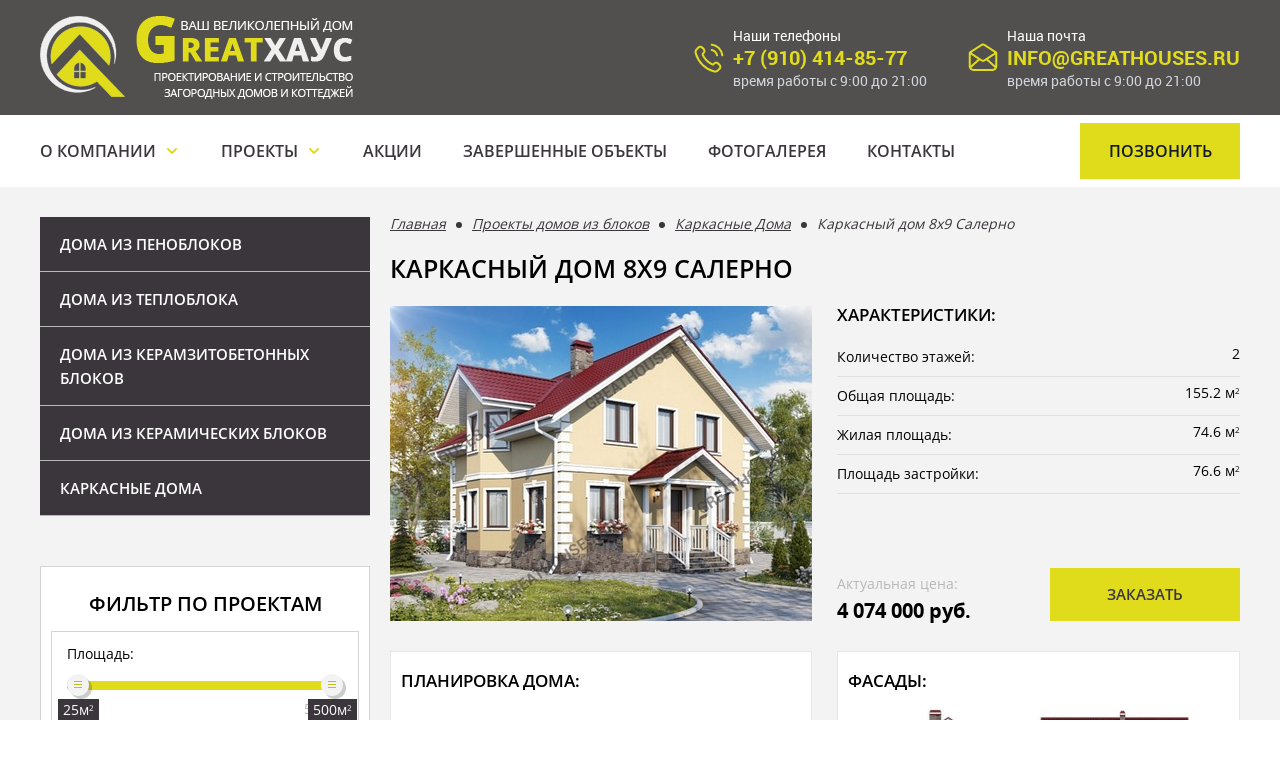

--- FILE ---
content_type: text/html; charset=utf-8
request_url: https://greathouses.ru/house/343/
body_size: 9569
content:
<!DOCTYPE html>
<!--[if lt IE 7]>      <html class="no-js lt-ie9 lt-ie8 lt-ie7"> <![endif]-->
<!--[if IE 7]>         <html class="no-js lt-ie9 lt-ie8"> <![endif]-->
<!--[if IE 8]>         <html class="no-js lt-ie9"> <![endif]-->
<!--[if gt IE 8]><!--> <html class="no-js"> <!--<![endif]-->
	<head>
	<meta charset="utf-8" />	<meta http-equiv="X-UA-Compatible" content="IE=edge,chrome=1" />
	<meta name="viewport" content="width=device-width" />	
	<title>Дом каркасный Салерно 8х9, проект дома 155,2 кв.м - ГрейтХаус</title>	<meta name="description" content="На сайте компании ГрейтХаус можно заказать строительство каркасного дома по проекту 8х9 Салерно, площадь 155,2 кв.м. Индивидуальный подход к каждому клиенту, согласование и внесение изменений в проект, акции и скидки." /><meta name="keywords" content="" />	<link rel="shortcut icon" type="image/x-icon" href="/favicon.ico" />	<link rel="stylesheet" type="text/css" href="/css/normalize.css?7" /><link rel="stylesheet" type="text/css" href="/css/main.css?7" /><link rel="stylesheet" type="text/css" href="/css/new-style.css?7" /><link rel="stylesheet" type="text/css" href="/css/mobile.css?7" /><link rel="stylesheet" type="text/css" href="/css/style.css?7" /><link rel="stylesheet" type="text/css" href="/css/style2.css?7" /><link rel="stylesheet" type="text/css" href="/css/new-style.css?7" /><link rel="stylesheet" type="text/css" href="/css/mobile.css?7" /><link rel="stylesheet" type="text/css" href="/css/bx.css?7" /><link rel="stylesheet" type="text/css" href="/plugins/fancybox/jquery.fancybox.css?7" /><link rel="stylesheet" type="text/css" href="/plugins/rangeSlider/ion.rangeSlider.css?7" /><link rel="stylesheet" type="text/css" href="/plugins/rangeSlider/ion.rangeSlider.skinFlat.css?7" />		</head>
    <body>
        <!--[if lt IE 7]>
            <p class="chromeframe">You are using an <strong>outdated</strong> browser. Please <a href="http://browsehappy.com/">upgrade your browser</a> or <a href="http://www.google.com/chromeframe/?redirect=true">activate Google Chrome Frame</a> to improve your experience.</p>
        <![endif]-->
		<div class="main-wrapper">
			<div class="container">
				<div class="mobileMenu" data-menu>
    <div class="mobileMenu-container">
        <div class="mobileMenu-close" data-menu-close></div>
        <nav class="top-header__nav">
	<ul>
		<li >
			<a href="/">Главная</a>
		</li>
		<li class="top-header__parent">
			<a href="/page/2/">О компании</a>
			<ul>
				<li><a href="/page/3/">Цены</a></li>
				<li><a href="/page/6/">Услуги</a></li>
				<li><a href="/questions/">Вопрос-ответ</a></li>
				<li><a href="/news/">Новости</a></li>
			</ul>
		</li>
		<li class="top-header__parent">
			<a href="/houses/">Проекты</a>
			<ul>
				<li><a href="/doma-iz-keramzitobetonnyh-blokov/">Дома из керамзитобетона</a></li>
				<li><a href="/doma-iz-penoblokov/">Дома из пеноблоков</a></li>
				<li><a href="/doma-iz-gazobetona/">Дома из газобетона</a></li>
				<li><a href="/doma-iz-teplobloka/">Дома из теплоблока</a></li>
				<li><a href="/doma-iz-keramicheskih-blokov/">Дома из керамических блоков</a></li>
				<li><a href="/doma-karkas/">Каркасные Дома</a></li>
			</ul>
		</li>
		<li >
			<a href="/special-offers/">Акции</a>
		</li>
		<li >
			<a href="/news/">Завершенные объекты</a>
		</li>
		<li >
			<a href="/photo-galleries/">Фотогалерея</a>
		</li>
		<li >
			<a href="/page/4/">Контакты</a>
		</li>
	</ul>
</nav>

        <div class="top-header__contact">
            <div class="top-header__phone top-header__icon"></div>
            <div class="top-header__right">
                <div class="top-header__right-top">Наши телефоны</div>
                <a href="tel:+7 (910) 414-85-77" class="top-header__right-link">+7 (910) 414-85-77</a>
                <div class="top-header__right-bottom">время работы с 9:00 до 21:00</div>
            </div>
        </div>

        <a class="btn top-header__btn mobileMenu-btn js-fancybox-form" href="#feedback-form">Позвонить</a>
    </div>
</div>

<header class="top-header">
    <div class="top-header__dark">
        <div class="wrapper-block">
            <div class="top-header__darkFlex">

                <a href="/" class="top-header__logo">
                    <img src="/img/logo_top.png" alt="Greatхаус">
                </a>

                <div class="top-header__contact">
                    <div class="top-header__phone top-header__icon"></div>
                    <div class="top-header__right">
                        <div class="top-header__right-top">Наши телефоны</div>
                        <a href="tel:+7 (910) 414-85-77" class="top-header__right-link">+7 (910) 414-85-77</a>
                        <div class="top-header__right-bottom">время работы с 9:00 до 21:00</div>
                    </div>
                </div>

                <div class="top-header__contact">
                    <div class="top-header__email top-header__icon"></div>
                    <div class="top-header__right">
                        <div class="top-header__right-top">Наша почта</div>
                        <a href="mailto:info@greathouses.ru" class="top-header__right-link">info@greathouses.ru</a>
                        <div class="top-header__right-bottom">время работы с 9:00 до 21:00</div>
                    </div>
                </div>

                <div class="top-header__burger" data-menu-burger></div>
            </div>
			<!--<div class="search">
	<form accept-charset="utf-8" action="/search/" enctype="application/x-www-form-urlencoded" method="get">
		<input placeholder="Поиск по сайту" class="e-text-field" name="q" type="text" value="" />		<a class="loupe js-action" href="#" data-actions="common.submit-search-form"></a>
	</form>
</div>
            <div class="contacts">
                <div><span class="phone"><span>+7 (910)</span>  414-85-77</span></div>
                <div><span class="adress">Москва, ул. Краснопролетарская, 9</span></div>
            </div>-->
        </div>
    </div>
    <div class="top-header__scroll">
        <div class="top-header__white">
            <div class="wrapper-block">
                <div class="top-header__flex">
                    <nav class="top-header__nav">
	<ul>
		<li >
			<a href="/">Главная</a>
		</li>
		<li class="top-header__parent">
			<a href="/page/2/">О компании</a>
			<ul>
				<li><a href="/page/3/">Цены</a></li>
				<li><a href="/page/6/">Услуги</a></li>
				<li><a href="/questions/">Вопрос-ответ</a></li>
				<li><a href="/news/">Новости</a></li>
			</ul>
		</li>
		<li class="top-header__parent">
			<a href="/houses/">Проекты</a>
			<ul>
				<li><a href="/doma-iz-keramzitobetonnyh-blokov/">Дома из керамзитобетона</a></li>
				<li><a href="/doma-iz-penoblokov/">Дома из пеноблоков</a></li>
				<li><a href="/doma-iz-gazobetona/">Дома из газобетона</a></li>
				<li><a href="/doma-iz-teplobloka/">Дома из теплоблока</a></li>
				<li><a href="/doma-iz-keramicheskih-blokov/">Дома из керамических блоков</a></li>
				<li><a href="/doma-karkas/">Каркасные Дома</a></li>
			</ul>
		</li>
		<li >
			<a href="/special-offers/">Акции</a>
		</li>
		<li >
			<a href="/news/">Завершенные объекты</a>
		</li>
		<li >
			<a href="/photo-galleries/">Фотогалерея</a>
		</li>
		<li >
			<a href="/page/4/">Контакты</a>
		</li>
	</ul>
</nav>
                    <a class="btn top-header__btn js-fancybox-form" href="#feedback-form">Позвонить</a>
                </div>
            </div>
        </div>
    </div>
</header>				<div class="content">
					<div class="page">
						<div class="wrapper-block">
							<div class="left">
								<div class="left-menu">
	<ul>
		<li><a href="/doma-iz-penoblokov/">Дома из пеноблоков</a></li>
		<li><a href="/doma-iz-teplobloka/">Дома из теплоблока</a></li>
		<li><a href="/doma-iz-keramzitobetonnyh-blokov/">Дома из керамзитобетонных блоков</a></li>
		<li><a href="/doma-iz-keramicheskih-blokov/">Дома из керамических блоков</a></li>
		<li><a href="/doma-karkas/">Каркасные Дома</a></li>
	</ul>
</div>
<!--noindex-->
<form accept-charset="utf-8" action="" enctype="application/x-www-form-urlencoded" method="get">
	<div class="filter">
		<div class="h2">Фильтр по проектам</div>
		<div class="filter-block">
			<span class="os14">Площадь:</span>
			<input class="js-range-slider" data-from="25" data-max="500" data-min="25" data-postfix="м&lt;sup&gt;2&lt;/sup&gt;" data-step="5" data-to="500" name="square" type="hidden" />		</div>
		<div class="filter-block">
			<span class="os14">Цена, руб.:</span>
			<input class="js-range-slider" data-from="250000" data-max="10000000" data-min="250000" data-postfix="" data-step="10000" data-to="10000000" name="price" type="hidden" />		</div>
		<div class="filter-block">
			<span class="os14">Комплектность:</span>
			<div class="checkbox-wrapper">
	<input type="checkbox" class="checkbox" id="js-e89af3f065c740a14942910a2f3de702-2" name="components_ids[]" value="2" />
	<label for="js-e89af3f065c740a14942910a2f3de702-2">Гараж</label>
</div>
<div class="checkbox-wrapper">
	<input type="checkbox" class="checkbox" id="js-e89af3f065c740a14942910a2f3de702-1" name="components_ids[]" value="1" />
	<label for="js-e89af3f065c740a14942910a2f3de702-1">Мансарда</label>
</div>
		</div>
		<div class="filter-block">
			<span class="os14">Кол-во этажей:</span>
			<div class="checkbox-wrapper">
	<input type="checkbox" class="checkbox" id="js-bc3570c0fe8af31b898904c6015e351e-1" name="storeys[]" value="1" />
	<label for="js-bc3570c0fe8af31b898904c6015e351e-1">1</label>
</div>
<div class="checkbox-wrapper">
	<input type="checkbox" class="checkbox" id="js-bc3570c0fe8af31b898904c6015e351e-2" name="storeys[]" value="2" />
	<label for="js-bc3570c0fe8af31b898904c6015e351e-2">2</label>
</div>
<div class="checkbox-wrapper">
	<input type="checkbox" class="checkbox" id="js-bc3570c0fe8af31b898904c6015e351e-3" name="storeys[]" value="3" />
	<label for="js-bc3570c0fe8af31b898904c6015e351e-3">3</label>
</div>
<div class="checkbox-wrapper">
	<input type="checkbox" class="checkbox" id="js-bc3570c0fe8af31b898904c6015e351e--1" name="storeys[]" value="-1" />
	<label for="js-bc3570c0fe8af31b898904c6015e351e--1">Цокольный</label>
</div>
		</div>
		<input name="order" type="hidden" />		<button type="submit" class="btn">Применить фильтр</button>
	</div>
</form><div class="offers-left">
	<div class="h2 spec-after">Акции</div>
	<div class="offers-left-block">
		<span class="offer-name white">Подарок при подписании договора до конца апреля 2023 года</span>
		<span class="white">Получите один из трех действительно ценных подарков при подписании договора до конца апреля 2023 года.</span>
		<a class="btn" href="/special-offer/11/">Подробнее</a>
	</div>
	<div class="offers-left-block">
		<span class="offer-name white">Цены свободные от роста</span>
		<span class="white">ФИКСИРУЕМ цену на 2020 год при подписании договора до конца августа. Цены свободные от роста!</span>
		<a class="btn" href="/special-offer/10/">Подробнее</a>
	</div>
	<div class="offers-left-block">
		<span class="offer-name white">Проект в подарок</span>
		<span class="white">Индивидуальное проектирование в подарок! Любые проекты по вашим пожеланиям</span>
		<a class="btn" href="/special-offer/6/">Подробнее</a>
	</div>
	<div class="offers-left-block">
		<span class="offer-name white">Дом за 90 дней</span>
		<span class="white">Рады сообщить что при заключении договора на строительство до конца июня Ваш дом будет готов уже через 3 месяца. Фиксированный срок исполнения договора.</span>
		<a class="btn" href="/special-offer/4/">Подробнее</a>
	</div>
	<div class="offers-left-block">
		<span class="offer-name white">Окна Rehau в подарок</span>
		<span class="white">Дарим немецкие окна с двойными стеклопакетами при заключении договора до 01.03.2019</span>
		<a class="btn" href="/special-offer/7/">Подробнее</a>
	</div>
	<div class="offers-left-block">
		<span class="offer-name white">Скидки. Работаем с материнским капиталом</span>
		<span class="white">Мы работаем с материнским капиталом. Спецпредложения для льготных категорий граждан.</span>
		<a class="btn" href="/special-offer/3/">Подробнее</a>
	</div>
	<div class="offers-left-block">
		<span class="offer-name white">Кредит на строительство дома</span>
		<span class="white">Хотите построить Дом прямо сейчас? Предлагаем кредит на строительство дома! Cтавка от 12,4% !</span>
		<a class="btn" href="/special-offer/9/">Подробнее</a>
	</div>
	<div class="offers-left-block">
		<span class="offer-name white">Дом за &quot;Миллион&quot;</span>
		<span class="white">Представляем вашему вниманию летнюю акцию! Дом за миллион ! Проект 6Х6 КЕЛЛИ</span>
		<a class="btn" href="/special-offer/8/">Подробнее</a>
	</div>
	<div class="offers-left-block">
		<span class="offer-name white">5 лет гарантии</span>
		<span class="white"> Мы используем только современные технологии и качественные материалы. Гарантия на строительные работы с компанией Великолепный Дом - 5 лет!</span>
		<a class="btn" href="/special-offer/2/">Подробнее</a>
	</div>
	<div class="offers-left-block">
		<span class="offer-name white">Фиксированная цена</span>
		<span class="white">Акция! Фиксированная цена на следующий год! Поэтапное строительство!</span>
		<a class="btn" href="/special-offer/5/">Подробнее</a>
	</div>
</div>
<div class="news-left">
	<div class="h2 spec-after">Новости</div>
	<ul>
		<li>
			<span class="date">02.09.24 г.</span>
			<a href="/news/item/37/">Продолжается строительство каркасного дома 9х9</a>
		</li>
		<li>
			<span class="date">31.10.22 г.</span>
			<a href="/news/item/36/">Закончили строительство дома 8х10 из пеноблока</a>
		</li>
		<li>
			<span class="date">28.07.22 г.</span>
			<a href="/news/item/35/">Завершаем строительство дома 6х8 из теплоблока</a>
		</li>
	</ul>
	<a class="all-news" href="/news/">Все новости</a>
</div>
<!--/noindex-->
							</div>
							<div class="right">
								<div class="breadcrumbs">
	<ul>
		<li><a href="/">Главная</a></li>
	
		<li><a href="/houses/">Проекты домов из блоков</a></li>
	
		<li><a href="/doma-karkas/">Каркасные Дома</a></li>
	
		<li>Каркасный дом 8х9 Салерно</li>
	</ul>
</div>
								<div class="projects-catalog-wrapper">
									<h1>Каркасный дом 8х9 Салерно</h1>
<div class="description">
	<div class="main-description">
		<div class="main-description-img-block">
			<a class="js-fancybox" href="/uploaded/f/b/fb21b4d3dcc1e6f7d3424b4dc401980d-850.jpg" rel="group"><img alt="" src="/uploaded/f/b/fb21b4d3dcc1e6f7d3424b4dc401980d-422.jpg" /></a>
		</div>
		<div class="main-description-text-block">
			<h4>Характеристики:</h4>
			<div class="characteristics">
				<span>Количество этажей:<span>2</span></span>
				<span>Общая площадь:<span>155.2 м<sup>2</sup></span></span>
				<span>Жилая площадь:<span>74.6 м<sup>2</sup></span></span>
				<span>Площадь застройки:<span>76.6 м<sup>2</sup></span></span>
			</div>
			<div class="price-block">
				<span class="os14 light-grey">Актуальная цена:</span>
				<span class="price" id="js-price">4 074 000 руб.</span>
			</div>
			<a class="btn js-fancybox-form" href="#house-form">Заказать</a>
		</div>
	</div>
	<div class="dop-description">
		<div class="description-block designed-homes">
			<h4>Планировка дома:</h4>
			<a class="js-fancybox" href="/uploaded/c/b/cb14dc76c15367569b8695b922b1f1df-850.jpg" rel="group"><img alt="" src="/uploaded/c/b/cb14dc76c15367569b8695b922b1f1df-850.jpg" /></a>
		</div>
		<div class="description-block house-facades">
			<h4>Фасады:</h4>
			<a class="js-fancybox" href="/uploaded/a/0/a07aa6a2fd1958974dd8b28f01425e3c-850.jpg" rel="group"><img alt="" src="/uploaded/a/0/a07aa6a2fd1958974dd8b28f01425e3c-850.jpg" /></a>
		</div>
	</div>
	<div class="description-text js-descriptions">
		<h4>Описание проекта</h4>
		<div class="text">
						<p style="text-align: center;">Цена указана за материалы и производство работ по проекту</p>
<p style="text-align: center;"><img src="/uploaded/6/f/6f00ab657ecd9862d77d0023d4087dd9.png" alt="" width="700" /></p>
<table>
<tbody>
<tr>
<td>
<p><b>Наименование</b></p>
</td>
<td>
<p><b>Характеристики конструкций</b></p>
</td>
<td>
<p><b>Характеристики материалов/состав работ</b></p>
</td>
</tr>
<tr>
<td>
<p><strong>Подрядные работы</strong></p>
</td>
<td>
<p>&bull; Выезд специалиста на участок застройки.</p>
<p>&bull; Доставка материалов, погрузочно-разгрузочные работы.</p>
<p>&bull; Все строительно-монтажные работы.</p>
<p>&bull; Технический надзор.</p>
<p>&bull; Уборка территории после завершения строительства.</p>
</td>
<td>
<p><i>✔ Подготовка участка</i></p>
<p><i>✔ Привязка к участку</i></p>
<p><i>✔ Разбивка осей</i></p>
<p><i>✔ Невелировка</i></p>
<p><i>✔ Фото/видео фиксация этапов работ</i></p>
</td>
</tr>
<tr>
<td>
<p><strong>Проектная документация</strong></p>
</td>
<td>
<p>&bull; Альбом архитектурно-строительных чертежей</p>
</td>
<td>
<p><i>✔ Индивидуальное проектирование</i></p>
<p><i>✔ Подготовка комплекта документов для согласования в БТИ</i></p>
</td>
</tr>
<tr>
<td>
<p><strong>Фундамент</strong><b><i></i></b></p>
</td>
<td>
<p><strong>Монолитный железобетонный свайно-ростверковый.</strong></p>
<p>&bull; Сильноармированные монолитные&nbsp;сваи с глубиной заложения 1,6 м, песчаная подсыпка 0,3 м.</p>
<p>&bull; Монолитная лента цоколя. Высота цоколя 0,5м, ширина цоколя- 400 мм.</p>
<p>&bull; Гидроизоляция гидростеклоизолом на битумной мастике.</p>
<p>&bull; Виброусадка бетона.</p>
</td>
<td>
<p><i>✔ Бетон марки М-300, класс &ndash; B22,5, морозостойкость F200</i></p>
<p><i>✔ Подвижность смеси &ndash; П2-П4&nbsp;</i></p>
<p><i>✔ Водонепроницаемость - W6; прочность 295 кгс/см2;</i></p>
<p><i>✔ Жесткость &ndash; Ж2-Ж4.</i></p>
<p><i>✔ Арматура рифленая кл.А3 D=12.</i></p>
</td>
</tr>
<tr>
<td>
<p><strong>Перекрытия первого этажа</strong><b><i></i></b></p>
</td>
<td>
<p><strong>Перекрытия первого этажа</strong></p>
<p>&bull; Брус сечением 150х200 мм на ребро, шаг 600 мм.</p>
<p>&bull; Черновой пол &ndash; доска обрезная 25х150 мм.</p>
<p>&bull; Обработка деревянных конструкций огнебиозащитным составом.&nbsp;</p>
</td>
<td>
<p><strong>Брус 150х200 мм:</strong></p>
<p>✔ ГОСТ 8486</p>
<p>✔ Порода дерева хвоя</p>
<p>✔ Сечение 150х200 мм</p>
<p>✔ Длина 6000 мм</p>
</td>
</tr>
<tr>
<td>
<p><strong>Стены наружные</strong><b><i></i></b></p>
</td>
<td>
<p><span style="text-decoration: underline;"><strong>Теплоблок заводского производства 400мм</strong></span>. Фактура фасадной отделки на выбор.</p>
<p>&bull; Сборка на цементный состав, рекомендованный заводом производителем.</p>
<p>&bull; Высота стен 1-го этажа 2,75 м.</p>
</td>
<td>
<p><i>✔ Плотность D500</i></p>
<p><i>✔ марка прочности B2.5</i></p>
<p><i>✔ Теплопроводность Вт/м&deg;С 0,091</i></p>
<p><i>✔ Паропроницаемость м/час Па/мг 0,21</i></p>
</td>
</tr>
<tr>
<td>
<p><strong>Перегородки внутренние</strong><b><i></i></b></p>
</td>
<td>
<p><strong>Блоки газосиликатные заводского&nbsp; автоклавного производства</strong></p>
<p>&bull; Толщина несущих перегородок 300мм. Межкомнатных 100-200 мм.</p>
<p>&bull; Сборка на клей для газосиликатных блоков рекомендуемый заводом-изготовителем.</p>
</td>
<td>
<p><i>✔ Плотность D500</i></p>
<p><i>✔ марка прочности B2.5</i></p>
<p><i>✔ Теплопроводность Вт/м&deg;С 0,091</i></p>
<p><i>✔ Паропроницаемость м/час Па/мг 0,21&nbsp;&nbsp;</i></p>
</td>
</tr>
<tr>
<td>
<p><strong>Оконные и дверные проемы</strong><b><i></i></b></p>
</td>
<td>
<p>&bull; Установка пластиковых окон REHAU стандартного размера&nbsp;с двухкамерными стеклопакетами.</p>
<p>&bull; Установка металлической входной двери.</p>
<p>&bull; (Дополнительно: установка балконных дверей и/или увеличение оконных блоков)</p>
</td>
<td>
<p><i>✔ Марка профиля&nbsp; REHAU SIB</i></p>
<p><i>✔ Системная глубина 70мм.</i></p>
<p><i>✔ Двухкамерный стеклопакет 40мм, армирование 1,5мм, 2 контура уплотнения</i></p>
<p><i>✔ Звукоизоляция до 27Дб.&nbsp;</i></p>
<p><i>✔ Сопротивление теплопередаче 0,64 м2С/В</i></p>
</td>
</tr>
<tr>
<td>
<p><strong>Межэтажное усиление</strong><b><i></i></b></p>
</td>
<td>
<p><strong>Монолитный железобетонный ростверк по стенам первого этажа.</strong></p>
<p>&bull; Пояс усиления высотой 200 мм.</p>
</td>
<td>
<p><i>✔ Марка бетона М-300, класс бетона не ниже В22,5.&nbsp;</i></p>
<p><i>✔ Арматура рифленая кл.А3 D=12 мм. Сталь круглого сечения. ГОСТ Т5781-82.</i></p>
</td>
</tr>
<tr>
<td>
<p><strong>Перекрытия второго этажа</strong></p>
</td>
<td>
<p>&bull; Брус сечением 150х200 мм на ребро, шаг 600 мм.</p>
<p>&bull; Черновой потолок &ndash; доска обрезная 25х150 мм.</p>
<p>&bull; Обработка деревянных конструкций огнебиозащитным составом.&nbsp;</p>
</td>
<td>
<p><strong>Брус 150х200 мм:&nbsp;</strong></p>
<p><i>✔ ГОСТ 8486</i></p>
<p><i>✔ Порода дерева хвоя</i></p>
<p><i>✔ Сечение 150х200 мм</i></p>
<p></p>
<p></p>
</td>
</tr>
<tr>
<td>
<p><strong>Инженерные коммуникации</strong></p>
</td>
<td>
<p><strong>Ввод в помещение санузла (бойлерной) канализационной и водопроводной труб без подключения к внешним сетям.</strong></p>
<p>&bull; Монтаж точек канализации по 1-му этажу;</p>
<p>&bull; Ввод водопроводной трубы в бойлерную;</p>
<p>&bull; Устройство вентиляционных каналов с устройством утепленных выходов вентиляции на крышу.</p>
</td>
<td>
<p><strong>Трубы ПВХ:</strong><i></i></p>
<p><i>✔ без деформации</i></p>
<p><i>✔ удельный вес порядка 2кг/м.п.&nbsp;</i></p>
<p><i>✔ стойкость к агрессивным средам эксплуатация порядка 60 лет</i></p>
</td>
</tr>
<tr>
<td>
<p><strong>Кровля</strong></p>
</td>
<td>
<p><strong>Стропильная система кровли:</strong></p>
<p>&bull; доска сечением 50х200 мм, усиленная спаренными ригелями, шаг от 600 мм.</p>
<p><strong>Покрытие - металлочерепица с полимерным покрытием:</strong></p>
<p>&bull; По шаговой обрешетке с установкой подкровельной мембранной гидроизоляционной пленки.</p>
<p>&bull; Все деревянные конструкции обрабатываются огнебиозащитным составом.</p>
</td>
<td>
<p><strong>Огнебиозащитная пропитка:</strong></p>
<p><i>✔ ГОСТ Р53292-2009</i></p>
<p><i>✔ Срок сохранения антисептических свойств внутри 20 лет</i></p>
<p><strong>Металлочерепица с полимерным покрытием полиэстер:</strong></p>
<p><i>✔ Срок службы 50 лет</i></p>
</td>
</tr>
</tbody>
</table>
<p>Цена за указанную комплектацию.</p>
<p>Актуальная цена: январь 2025 года<span>.</span></p>
<p>Проектная документация корректируется бесплатно.</p>		</div>
		<a class="btn inverted js-fancybox-form" href="#house-form">Задать вопрос</a>
	</div>
	<div class="dop-menu">
		<ul>
			<li><a href="/doma-karkas/">Каркасные Дома</a></li>
			<li><a href="/dvuhehtazhnye-karkasnye-doma/">Двухэтажные</a></li>
			<li><a href="/karkasnye-doma-s-mansardoj/">С мансардой</a></li>
		</ul>
	</div>
</div>
<h4>Похожие проекты:</h4>
<div class="projects-catalog">
	<div class="house-project-block">
		<a href="/house/70/"><img alt="" src="/uploaded/6/7/67ba8ac6ba7168a7175bb2e0cffde5cc-258x208.jpg" /></a>
		<div class="house-project-block-text">
			<span class="name">Дом из пеноблоков 8х9 Элис</span>
			<span class="os16">Общая площадь: 138.8 м2</span>
			<span class="os16">Цена: 3 588 000 руб.</span>
			<a class="btn inverted" href="/house/70/">Подробнее</a>
		</div>
	</div>
	<div class="house-project-block">
		<a href="/house/72/"><img alt="" src="/uploaded/0/e/0e47a0aae325acef92e7afe54dd1f2d6-258x208.jpg" /></a>
		<div class="house-project-block-text">
			<span class="name">Дом из пеноблоков 8х9 Барон</span>
			<span class="os16">Общая площадь: 169.2 м2</span>
			<span class="os16">Цена: 4 394 000 руб.</span>
			<a class="btn inverted" href="/house/72/">Подробнее</a>
		</div>
	</div>
	<div class="house-project-block">
		<a href="/house/21/"><img alt="" src="/uploaded/2/f/2fb8e08b28d703f3fdfcb2a968b39d8b-258x208.jpg" /></a>
		<div class="house-project-block-text">
			<span class="name">Дом из пеноблоков 8х9 Кристалл</span>
			<span class="os16">Общая площадь: 150 м2</span>
			<span class="os16">Цена: 3 900 000 руб.</span>
			<a class="btn inverted" href="/house/21/">Подробнее</a>
		</div>
	</div>
	<div class="house-project-block">
		<a href="/house/38/"><img alt="" src="/uploaded/6/4/64f02dfeb62fc3f545271211b235f233-258x208.jpg" /></a>
		<div class="house-project-block-text">
			<span class="name">Дом из пеноблоков 7х8 Венгрия</span>
			<span class="os16">Общая площадь: 108.6 м2</span>
			<span class="os16">Цена: 2 808 000 руб.</span>
			<a class="btn inverted" href="/house/38/">Подробнее</a>
		</div>
	</div>
	<div class="house-project-block">
		<a href="/house/19/"><img alt="" src="/uploaded/4/0/401527e3ed6d4a5443558b6cba8a8d1f-258x208.jpg" /></a>
		<div class="house-project-block-text">
			<span class="name">7х9 Лесные дали</span>
			<span class="os16">Общая площадь: 108.3 м2</span>
			<span class="os16">Цена: 2 808 000 руб.</span>
			<a class="btn inverted" href="/house/19/">Подробнее</a>
		</div>
	</div>
	<div class="house-project-block">
		<a href="/house/5/"><img alt="" src="/uploaded/2/0/2004618f17d0373b35a63a3a725ca43d-258x208.jpg" /></a>
		<div class="house-project-block-text">
			<span class="name">8х9 Летний</span>
			<span class="os16">Общая площадь: 145 м2</span>
			<span class="os16">Цена: 3 770 000 руб.</span>
			<a class="btn inverted" href="/house/5/">Подробнее</a>
		</div>
	</div>
	<div class="house-project-block">
		<a href="/house/4/"><img alt="" src="/uploaded/7/1/7106fa1f692c8f82bf3c766124f3d690-258x208.jpg" /></a>
		<div class="house-project-block-text">
			<span class="name">8х9 Ирис</span>
			<span class="os16">Общая площадь: 128.5 м2</span>
			<span class="os16">Цена: 3 354 000 руб.</span>
			<a class="btn inverted" href="/house/4/">Подробнее</a>
		</div>
	</div>
</div>
								</div>
							</div>
						</div>
					</div>
				</div>
			</div>
			<footer>
    <div class="wrapper-block">
        <div class="footer-block">
            <div class="logo">
                <a href="/"></a>
            </div>
            <div class="contacts">
                <span class="phone">+7 (910) 414-85-77</span>
                <span class="phone"></span>
				<span class="email"><a href="mailto:info@greathouses.ru">info@greathouses.ru</a></span>
                <span class="adress">Москва, ул. Краснопролетарская, 9</span>
                <a class="btn js-fancybox-form" href="#feedback-form">Задать вопрос</a>
                <a href="https://vk.com/club139736091" class="vk"></a>
            </div>
            <div class="footer-text">
                <p>©2014-2026 Архитектурно-строительная компания "ГрейтХаус". ООО "Экстра-Технология".</p>
                <p>Проектирование и строительство загородных домов и коттеджей из автоклавного газобетона, керамзитобетонных блоков, теплоблоков и тёплой керамики.</p>
            </div>
        </div><div class="footer-block">
            <div class="map">
                <script type="text/javascript" charset="utf-8" async src="https://api-maps.yandex.ru/services/constructor/1.0/js/?sid=Etc-g0Ch5GeN81bOw5TZGO8pBk-vjVQ6&amp;width=100%25&amp;height=300&amp;lang=ru_RU&amp;sourceType=constructor&amp;scroll=true"></script>
            </div>
        </div>
		<div class="footer-menu">
	<ul>
		<li><a href="/doma-iz-penoblokov/">Дома из пеноблоков</a></li>
		<li><a href="/doma-iz-teplobloka/">Дома из теплоблоков</a></li>
		<li><a href="/doma-iz-keramzitobetonnyh-blokov/">Дома из керамзитобетонных блоков</a></li>
		<li><a href="/doma-iz-keramicheskih-blokov/">Дома из керамических блоков</a></li>
	</ul>
</div>
    </div>
</footer>
<div id="feedback-form" style="display:none">
	<div class="form-wrapper">
	<span class="h1">Задать вопрос</span>
	<form accept-charset="utf-8" action="/feedback/submit/" enctype="application/x-www-form-urlencoded" method="post">
		<div style="display:none">
			<input type="text" name="name" />
		</div>
		<input placeholder="Как Вас зовут?" class="e-text-field" name="user_name" type="text" data-rules="[&quot;required&quot;]" />		<input placeholder="Ваш номер телефона" class="e-text-field" name="user_phone" type="text" data-rules="[&quot;required&quot;]" />		<input placeholder="Ваш e-mail" class="e-text-field" name="user_email" type="text" data-rules="[&quot;email&quot;,&quot;required&quot;]" />		<textarea placeholder="Ваш вопрос..." class="e-text-area" name="text"></textarea>		<button class="e-button btn" type="submit">Отправить</button>	</form>
</div>
</div>
<div id="house-form" style="display:none">
	<div class="form-wrapper">
	<span class="h1">Заказать</span>
	<form accept-charset="utf-8" action="/feedback/submit/house/" enctype="application/x-www-form-urlencoded" method="post">
		<div style="display:none">
			<input type="text" name="name" />
		</div>
		<input placeholder="Название проекта" class="e-text-field" name="house" type="text" value="Каркасный дом 8х9 Салерно" />		<input placeholder="Как Вас зовут?" class="e-text-field" name="user_name" type="text" data-rules="[&quot;required&quot;]" />		<input placeholder="Ваш номер телефона" class="e-text-field" name="user_phone" type="text" data-rules="[&quot;required&quot;]" />		<input placeholder="Ваш e-mail" class="e-text-field form-order" name="user_email" type="text" data-rules="[&quot;email&quot;,&quot;required&quot;]" />		<textarea placeholder="Ваш вопрос..." class="e-text-area" name="text"></textarea>		<button class="e-button btn" type="submit">Отправить</button>	</form>
</div>
</div>
		</div>
		<script type="text/javascript" src="/plugins/jquery-1.12.3.min.js?7"></script><script type="text/javascript" src="/plugins/fancybox/jquery.fancybox.pack.js?7"></script><script type="text/javascript" src="/plugins/jquery.bxslider.min.js?7"></script><script type="text/javascript" src="/plugins/rangeSlider/ion.rangeSlider.js?7"></script><script type="text/javascript" src="/js/libs/libs-4.1.js?7"></script><script type="text/javascript" src="/js/libs/libs-app-utils-4.1.js?7"></script><script type="text/javascript" src="/js/classes/validator-4.1.js?7"></script><script type="text/javascript" src="/js/plugins/form-4.1.js?7"></script><script type="text/javascript" src="/js/plugins/presenter-4.1.js?7"></script><script type="text/javascript" src="/js/app.js?7"></script><script type="text/javascript" src="/js/app-common.js?7"></script><script type="text/javascript" src="/js/app-presenter.js?7"></script><script type="text/javascript" src="/js/main.js?7"></script>

<!-- Yandex.Metrika counter -->
<script type="text/javascript" src="/js/device.min.js"></script>
<script type="text/javascript">
    (function (d, w, c) {
        (w[c] = w[c] || []).push(function() {
            try {
                w.yaCounter42310139 = new Ya.Metrika({
                    id:42310139,
                    clickmap:true,
                    trackLinks:true,
                    accurateTrackBounce:true,
                    webvisor:true
                });
            } catch(e) { }
        });

        var n = d.getElementsByTagName("script")[0],
            s = d.createElement("script"),
            f = function () { n.parentNode.insertBefore(s, n); };
        s.type = "text/javascript";
        s.async = true;
        s.src = "https://mc.yandex.ru/metrika/watch.js";

        if (w.opera == "[object Opera]") {
            d.addEventListener("DOMContentLoaded", f, false);
        } else { f(); }
    })(document, window, "yandex_metrika_callbacks");
</script>
<noscript><div><img src="https://mc.yandex.ru/watch/42310139" style="position:absolute; left:-9999px;" alt="" /></div></noscript>
<!-- /Yandex.Metrika counter -->

<script>
  (function(i,s,o,g,r,a,m){i['GoogleAnalyticsObject']=r;i[r]=i[r]||function(){
  (i[r].q=i[r].q||[]).push(arguments)},i[r].l=1*new Date();a=s.createElement(o),
  m=s.getElementsByTagName(o)[0];a.async=1;a.src=g;m.parentNode.insertBefore(a,m)
  })(window,document,'script','https://www.google-analytics.com/analytics.js','ga');

  ga('create', 'UA-92052321-1', 'auto');
  ga('require', 'displayfeatures');
  ga('send', 'pageview');

 /* Accurate bounce rate by time */
 if (!document.referrer ||
 document.referrer.split('/')[2].indexOf(location.hostname) != 0)
 setTimeout(function(){
 ga('send', 'event', 'Новый посетитель', location.pathname);
 }, 15000);
</script>

<!-- BEGIN JIVOSITE CODE {literal} -->
<script type='text/javascript'>
(function(){ var widget_id = 'hiqhSEZexb';var d=document;var w=window;function l(){
var s = document.createElement('script'); s.type = 'text/javascript'; s.async = true; s.src = '//code.jivosite.com/script/widget/'+widget_id; var ss = document.getElementsByTagName('script')[0]; ss.parentNode.insertBefore(s, ss);}if(d.readyState=='complete'){l();}else{if(w.attachEvent){w.attachEvent('onload',l);}else{w.addEventListener('load',l,false);}}})();</script>
<!-- {/literal} END JIVOSITE CODE -->

<script type="text/javascript">(window.Image ? (new Image()) : document.createElement('img')).src = 'https://vk.com/rtrg?p=VK-RTRG-152728-7Yb60';</script>
	</body>
</html>

--- FILE ---
content_type: text/css
request_url: https://greathouses.ru/css/new-style.css?7
body_size: 2325
content:
.top-header {
    position: absolute;
    left: 0;
    top: 0;
    width: 100%;
    z-index: 50;
    background: #FFFFFF;
}

.top-header__white {
    padding: 8px;
    display: flex;
    align-items: center;
    font-family: "opensans-semibold", sans-serif;
}

.top-header__btn {
    padding: 0;
    border: none;
    width: 160px;
    height: 56px;
    background: #E0DC1B;
    border-radius: 0px;
    display: flex;
    align-items: center;
    justify-content: center;
    font-weight: 500;
    font-size: 16px;
    line-height: 150%;
    text-align: center;
    text-transform: uppercase;
    color: #111827;
}

.top-header__flex {
    display: flex;
    align-items: center;
    justify-content: space-between;
}

.top-header__nav {
    padding: 0;
    margin: 0;
}
.top-header__nav ul {
    padding: 0;
    margin: 0;
    list-style-type: none;
    display: flex;
    align-items: center;
}
.top-header__nav ul li {
    display: inline-flex;
    margin-right: 41px;
    position: relative;
    align-items: center;
    z-index: 4;
}
.top-header__nav ul li:last-child {
    margin-right: 0;
}
.top-header__nav ul li.top-header__parent::after {
    content: "";
    display: block;
    margin-left: 8px;
    width: 16px;
    height: 16px;
    background-image: url('/img/header-arrow.svg');
    background-repeat: no-repeat;
    position: absolute;
    top: calc(50% - 8px);
    right: 0;
}
.top-header__nav ul li a {
    font-weight: 500;
    font-size: 16px;
    line-height: 150%;
    text-transform: uppercase;
    color: #3B363C;
    display: inline-flex;
    transition: all 0.4s;
    text-decoration: none;
}
.top-header__nav ul li.top-header__parent a {
    padding-right: 24px;
}
.top-header__nav ul li a:hover, .top-header__nav ul li a.active {
    text-decoration: none;
    color: #E0DC1B;
}
.top-header__nav ul li ul {
    position: absolute;
    display: none;
    padding: 12px 0;
    background: #FFFFFF;
    box-shadow: 0px 4px 4px rgba(0, 0, 0, 0.25);
    border-radius: 0px;
    left: 0;
    width: 310px;
    z-index: 4;
    top: 100%;
}
.top-header__nav ul li:hover ul {
    display: block;
}
.top-header__nav ul li ul li {
    display: flex;
    padding: 0;
    margin: 0;
}
.top-header__nav ul li ul li a {
    padding: 12px 12px 11px 32px !important;
    display: flex;
    width: 100%;
}
.top-header__nav ul li ul li a {
    color: #3B363C;
}
.top-header__nav ul li ul li a:hover, .top-header__nav ul li ul li a.active {
    background: #F3F4F6;
    color: #E0DC1B;
}
.top-header__nav ul > li:first-child {
    display: none;
}

.top-header__logo {
    display: inline-flex;
    text-decoration: none;
    margin-right: auto;
}
.top-header__logo img {
    display: block;
    max-width: 100%;
    height: auto;
}

.top-header__dark {
    padding: 16px 0;
    background: rgba(24, 21, 21, 0.75);
    font-family: "roboto-regular", sans-serif;
}

.top-header__darkFlex {
    display: flex;
    align-items: center;
}

.top-header__contact {
    display: flex;
    align-items: center;
    margin-left: 40px;
}
.top-header__icon {
    width: 32px;
    height: 32px;
    min-width: 32px;
    margin-right: 8px;
    background-repeat: no-repeat;
    background-position: center;
}
.top-header__phone {
    background-image: url('/img/header-phone.svg');
}
.top-header__email {
    background-image: url('/img/header-email.svg');
}
.top-header__right {
    font-weight: 400;
    font-size: 14px;
    line-height: 150%;
    color: #FFFFFF;
}
.top-header__right-link {
    font-weight: 700;
    font-size: 20px;
    line-height: 120%;
    text-transform: uppercase;
    color: #E0DC1B;
    display: inline-flex;
    align-items: center;
    text-decoration: none;
    font-family: "roboto-bold", sans-serif;
}
.top-header__right-link:hover {
    text-decoration: underline;
    color: #E0DC1B;
}
.top-header__right-bottom {
    color: #D1D5DB;
}

.top-header__burger {
    display: none;
    width: 40px;
    height: 40px;
    background-size: 40px;
    background-image: url('/img/header-burger.svg');
    margin-left: auto;
    cursor: pointer;
}


.mobileMenu {
    position: fixed;
    z-index: 100;
    left: 0;
    top: 0;
    width: 100%;
    height: 100%;
    background: #FFFFFF;
    overflow-y: auto;
    font-family: "roboto-regular", sans-serif;
}
.mobileMenu-container {
    padding: 24px 40px;
}
.mobileMenu-close {
    position: absolute;
    z-index: 2;
    cursor: pointer;
    width: 24px;
    height: 24px;
    background-size: 24px;
    background-image: url('/img/header-close.svg');
    right: 16px;
    top: 24px;
}

.mobileMenu-btn.btn {
    width: 100%;
    margin: 20px 0 0 0;
    font-family: "opensans-semibold", sans-serif;
}
.mobileMenu .top-header__contact {
    margin: 20px 0 0 0;
    display: flex !important;
}

.mobileMenu .top-header__right {
    color: #1F2937;
}
.mobileMenu .top-header__nav ul {
    display: block;
    font-family: "opensans-semibold", sans-serif;
}
.mobileMenu .top-header__nav ul li {
    display: block;
    margin: 24px 0 0 0;
}
.mobileMenu .top-header__nav ul li a {
    display: block;
    width: 100%;
}
/*.mobileMenu .top-header__nav ul li::after {
    display: none !important;
}*/
.mobileMenu .top-header__nav ul li {
    font-size: 16px;
    line-height: 150%;
}

.mobileMenu .top-header__nav ul li ul {
    position: static;
    transform: none;
    padding: 0;
    margin: 0;
    display: none;
    width: 100%;
    box-shadow: none;
}

.mobileMenu .top-header__nav ul li.open ul {
    display: block;
}
.mobileMenu .top-header__nav ul li ul li {
    margin: 16px 0 0 0 !important;
}
.mobileMenu .top-header__nav ul li ul li:first-child {
    margin-top: 24px !important;
}
.mobileMenu .top-header__nav ul li:first-child {
    margin: 0;
}
.mobileMenu .top-header__nav ul li ul li a {
    padding: 0 !important;
    text-transform: none !important;
    font-size: 16px !important;
    line-height: 150% !important;
    padding-left: 16px !important;
    font-weight: 400 !important;
    font-family: "roboto-regular" !important;
}
.mobileMenu .top-header__nav ul li ul li a::after {
    display: none !important;
}
.mobileMenu {
    font-family: "roboto-regular";
    display: none;
}

.mobileMenu .top-header__nav ul li.top-header__parent::after {
    top: 2.5px;
    pointer-events: none;
}

.mobileMenu .top-header__nav ul li a:hover, .mobileMenu .top-header__nav ul li a.active {
    color: #3B363C;
}

.mobileMenu .top-header__nav ul li.top-header__parent.open::after {
    transform: rotate(180deg);
}

.main-wrapper {
    padding-top: 187px;
}


.pageHome {
    position: relative;
    padding: 96px 0 257px;
    text-align: center;
    font-family: "opensans-semibold", sans-serif;
}

.pageHome .wrapper-block {
    position: relative;
    z-index: 3;
}

.pageHome-title {
    font-weight: 500;
    font-size: 24px;
    line-height: 150%;
    text-transform: uppercase;
    color: #FFFFFF;
}
.pageHome-subtitle {
    font-weight: 600;
    font-size: 80px;
    line-height: 120%;
    text-transform: uppercase;
    color: #FFFFFF;
    margin: 8px 0 40px;
}

.pageHome-img {
    position: absolute;
    left: 0;
    top: 0;
    width: 100%;
    height: 100%;
    object-fit: cover;
    display: block;
    user-select: none;
    pointer-events: none;
    z-index: 0;
}
.pageHome-bg {
    position: absolute;
    left: 0;
    z-index: 1;
    top: 0;
    width: 100%;
    height: 100%;
    background: linear-gradient(0deg, rgba(0, 0, 0, 0.4), rgba(0, 0, 0, 0.4));
    display: block;
    pointer-events: none;
}

.pageHome-btn {
    padding: 0;
    border: none;
    width: 250px;
    height: 75px;
    background: #E0DC1B;
    border-radius: 0px;
    display: flex;
    align-items: center;
    justify-content: center;
    font-weight: 500;
    font-size: 18px;
    line-height: 150%;
    text-align: center;
    text-transform: uppercase;
    color: #111827;
    margin: 0 auto;
}

.content.on-index {
    padding-top: 0 !important;
}

.benefits {
    margin-top: -119px;
}

.benefits-wrapper {
    background: #FFFFFF;
    box-shadow: 0px 5px 20px rgba(0, 0, 0, 0.2);
    position: relative;
    z-index: 2;
    padding: 40px;
}
.benefits-list {
    margin: -56px -28px 0;
    display: flex;
    flex-wrap: wrap;
}
.benefits-block {
    width: 25%;
    padding: 0 28px;
    margin-top: 56px;
}
.benefits-item {
    text-align: center;
    font-weight: 600;
    font-size: 18px;
    line-height: 150%;
    text-align: center;
    text-transform: uppercase;
    color: #1F2937;
    font-family: "opensans-semibold", sans-serif;
}
.benefits-item__img {
    margin: 0 auto 24px;
}

.benefits-arrow {
    width: 40px;
    height: 40px;
    position: absolute;
    top: calc(50% - 20px);
    left: 24px;
    z-index: 2;
    cursor: pointer;
    user-select: none;
    background-image: url('/img/benefits-arrow.svg');
    display: none;
}
.benefits-next {
    left: auto;
    right: 24px;
    transform: rotate(180deg);
}

.mobile-wrapper__btn {
    display: flex;
    height: 53px;
    align-items: center;
    justify-content: space-between;
    padding: 0 15px;
    cursor: pointer;
    user-select: none;
    border: 1px solid #e0dc1b;
    color: #3b363c;
    font-family: "opensans-semibold";
    font-size: 15px;
    position: relative;
    margin-bottom: 24px;
}
.mobile-wrapper__btn::after {
    content: "";
    display: block;
    width: 16px;
    height: 16px;
    background-image: url(/img/header-arrow.svg);
    background-repeat: no-repeat;
}
.open.mobile-wrapper__btn::after {
    transform: rotate(180deg);
}

@media (min-width: 1251px) {
    .mobile-wrapper {
        display: none;
    }
}


@media (min-width: 1001px) {
    .top-header__white {
        top: 0;
        left: 0;
        width: 100%;
        z-index: 20;
        background: #fff;
    }
    .fixed .top-header__white {
        position: fixed;
    }
    .top-header__scroll {
        height: 72px;
    }
}


@media (max-width: 1250px) {
    .top-header__nav ul li {
        margin-right: 24px;
    }
    .top-header__nav ul li a {
        font-size: 14px;
    }
    .benefits-list {
        margin: -24px -12px 0;
    }
    .benefits-block {
        padding: 0 12px;
        margin-top: 24px;
    }
    .benefits-item {
        font-size: 16px;
    }
    .mobile-wrapper .left-menu {
        margin-bottom: 24px;
    }
    #js-filter {
        margin: 0 0 24px 0;
        display: none;
    }
    .open#js-filter {
        display: block !important;
    }
    .left-menu, #js-filter {
        display: none;
    }
    .left-menu.open {
        display: block;
    }
}
@media (max-width: 1000px) {
    .top-header__scroll {
        display: none;
    }
    .top-header {
        position: fixed;
    }
    .top-header__burger {
        display: block;
    }
    .top-header__contact {
        display: none;
    }
    .top-header__logo img {
        width: auto;
        height: 60px;
    }
    .top-header__dark {
        padding: 24px 0;
    }
    header .wrapper-block {
        width: 100% !important;
        padding: 0 15px;
    }
    .main-wrapper {
        padding-top: 108px;
    }
    .pageHome {
        padding: 28px 0 123px;
        text-align: left; 
    }
    .pageHome-title {
        font-size: 18px;
        line-height: 27px;
    }
    .pageHome-subtitle {
        margin: 8px 0 40px;
        font-size: 36px;
        line-height: 120%;
    }
    .pageHome-btn {
        margin: 0;
    }
    .benefits-wrapper {
        padding: 40px 24px;
    }
    .benefits-block {
        width: 50%;
    }
}
@media (max-width: 576px) {
    .benefits-block {
        width: 100%;
        padding: 0;
        margin: 0;
    }
    .benefits-list {
        margin: 0;
    }
    .benefits-wrapper {
        margin: 0;
    }
    .benefits {
        margin: 0;
    }
    .benefits-item {
        font-size: 18px;
    }
    .benefits .bx-controls {
        display: none !important;
    }
    .benefits-item__img {
        margin-bottom: 16px;
    }
    .benefits-arrow {
        display: block;
    }
    .benefits-wrapper {
        margin: 0 -15px;
    }
}

--- FILE ---
content_type: text/css
request_url: https://greathouses.ru/css/mobile.css?7
body_size: 1453
content:
.wrapper-block .wrapper-block {
    padding-left: 0 !important;
    padding-right: 0 !important;
}

@media (max-width: 1250px) {
    .wrapper-block {
        width: 930px;
    }
    .container {
        min-width: auto;
        overflow: hidden;
    }
    body {
        width: 100% !important;
    }
    header {
        min-width: auto;
    }
    .special-offers .house-project-block {
        width: 100%;
    }
    .promo-block .promo-text {
        width: 50%;
        height: 100%;
    }
    .promo-block .bac {
        display: none;
    }
    .promo-block .promo-text {
        width: 100%;
        height: auto;
        padding: 10px 10px 80px;
        display: block;
        margin: 6px 0 0 0 !important;
        position: static;
    }
    .promo-block .promo-img a {
        display: block;
    }
    .promo-block .bx-viewport {
        height: auto !important;
    }
    .promo-block .promo-img {
        width: 100%;
    }
    .promo-block .promo-text .btn {
        left: auto;
        right: 10px;
        bottom: 1px;
    }
    .promo-block .bx-controls {
        bottom: -73px !important;
        left: 0 !important;
    }
    .main-page .btn {
        margin-top: 50px;
    }
    .feedback-block form div {
        margin: 0 auto 20px;
        width: 400px;
        max-width: 100%;
        display: block;
    }
    .feedback-main {
        height: auto;
        background-size: cover;
    }
    .feedback-main .btn {
        margin: 0 auto;
        width: 400px;
        max-width: 100%;
    }
    .catalog-block {
        width: calc(50% - 10px);
        margin: 20px 20px 0 0 !important;
    }
    .catalog-block:nth-child(odd) {
        margin-right: 0 !important;
    }
    .catalog-block:nth-child(1), .catalog-block:nth-child(2) {
        margin-top: 0 !important;
    }
    .container {
        padding-bottom: 0;
    }
    footer {
        padding: 24px 0;
        height: auto;
        margin: 0;
    }
    footer .footer-menu ul li a {
        font-size: 12px;
    }
    .form-wrapper {
        width: 100%;
        height: auto;
    }
    .form-wrapper form input[type="text"] {
        width: 100%;
    }
    .fancybox-inner {
        height: auto !important;
    }
    .left {
        display: block;
        width: 100%;
        padding: 0;
        padding-bottom: 40px;
    }
    .left .left-menu ul li a {
        font-size: 12px;
        padding: 8px;
    }
    .left .left-menu ul {
        display: flex;
        flex-wrap: wrap;
        justify-content: space-between;
        width: 100%;
    }
    .left .left-menu {
        display: flex;
        width: 100%;
        margin: 0 0 16px;
    }
    .left .left-menu ul li {
        display: block;
        width: calc(50% - 1px);
        margin: 2px 0 0 0;
    }
    .left .offers-left, .left .news-left {
        margin: 0;
        margin-top: 24px;
    }
    .right {
        width: 100%;
        padding-top: 0;
        padding-bottom: 24px;
        order: -1;
    }
    .right img {
        display: inline-block;
        max-width: 100%;
    }
    .content {
        padding-top: 24px !important;
        padding-bottom: 24px !important;
    }
    .page .wrapper-block {
        display: flex;
        flex-wrap: wrap;
    }
    .projects-catalog {
        padding-bottom: 24px;
        display: flex;
        flex-wrap: wrap;
        margin-right: -16px;
        margin-top: -16px;
    }
    .projects-catalog .house-project-block {
        width: calc(33.333% - 16px) !important;
        margin: 16px 16px 0 0 !important;
    }
    .projects-catalog .house-project-block {
        height: auto !important;
    }
    .projects-catalog-main ul {
        display: flex;
        margin: -16px -16px 0 0 !important;
        flex-wrap: wrap;
    }
    .projects-catalog-main ul li {
        display: block;
        margin: 16px 16px 0 0 !important;
        width: calc(33.333% - 16px);
    }
    .projects-catalog-main ul li {
        min-height: auto;
    }
    .name {
        font-size: 16px;
        line-height: 22px;
    }
    .photo-gallery {
        margin: -16px 0 0 0 !important;
        display: flex;
        flex-wrap: wrap;
        justify-content: space-between;
    }
    .photo-gallery .photo-gallery-block {
        width: calc(50% - 8px);
        margin: 16px 0 0 0 !important;
    }
    .photo-gallery .photo-gallery-block a div img {
        display: block;
        width: 100%;
        margin-bottom: 10px;
    }
    .photo-gallery .photo-gallery-block a span {
        font-size: 14px;
    }
    .photo-gallery .photo-gallery-block {
        height: auto;
    }
    .photo-gallery .photo-gallery-block a {
        margin-bottom: 8px;
    }
    .projects-catalog-wrapper {
        margin-bottom: 10px;
    }
    .photo-gallery .gallery-in {
        display: flex;
        flex-wrap: wrap;
        justify-content: space-between;
    }
    .photo-gallery .gallery-in li {
        width: calc(50% - 8px);
        margin: 16px 0 0 0 !important;
    }
    .photo-gallery .main-img {
        margin: 0;
        width: 100%;
    }
    .photo-gallery .gallery-in li a .description {
        font-size: 12px;
        padding: 8px;
        text-align: center;
    }
    .main-description .main-description-img-block {
        display: block;
        width: 100%;
        position: static;
        margin: 0;
        padding: 0;
    }
    .main-description .main-description-text-block {
        position: relative;
        margin: 16px 0 0 0;
        width: 100%;
        padding: 0;
    }
    .price-block {
        position: static;
        width: 100%;
    }
    .main-description .main-description-text-block .btn {
        position: static;
        margin: 20px 0 0 auto;
        display: flex;
        text-align: center;
        justify-content: center;
    }
}

@media (max-width: 992px) {
    .wrapper-block {
        width: 740px;
    }
    .projects-catalog-main ul li {
        display: block;
        margin: 16px 0 0 0;
        width: calc(50% - 16px);
    }
    .projects-catalog .house-project-block {
        width: calc(50% - 16px) !important;
    }
    .news ul {
        display: block;
    }
    .news ul li {
        width: 100%;
        margin: 20px 0 0 0;
        min-height: auto;
    }
    .news ul li:first-child {
        margin-top: 0;
    }
    footer .footer-menu ul li a {
        display: block;
    }
    footer .footer-menu ul li {
        display: block;
        margin: 10px 0 0 0;
        width: 100%;
        text-align: center;
    }
    footer .footer-menu ul li a {
        padding: 0;
        margin: 0;
        display: inline-block;
    }
    footer .footer-menu ul li:first-child {
        margin-top: 0;
    }
}

@media (max-width: 767px) {
    .wrapper-block {
        width: 540px;
    }
    .catalog-block {
        width: 100%;
        margin: 20px 0 0 0 !important;
    }
    .catalog-block:nth-child(1), .catalog-block:nth-child(2) {
        margin-top: 20px !important;
    }
    .catalog-block:nth-child(2) {
        margin-top: 0 !important;
    }
    footer .footer-block {
        width: 100%;
        margin-bottom: 20px;
    }
    footer .footer-menu {
        margin-top: 0;
    }
    .left .left-menu ul li {
        width: 100%;
    }
    .description table {
        overflow-x: auto;
        display: block;
    }
    .description table tbody {
        min-width: 700px;
        display: block;
    }
}

@media (max-width: 576px) {
    .wrapper-block {
        width: 100%;
        padding: 0 16px;
    }
    .main-description .main-description-text-block .btn {
        width: 100%;
    }
    .description table {
        overflow-x: auto;
        display: block;
        margin-right: -16px;
    }
    .projects-catalog .house-project-block {
        width: calc(100% - 16px) !important;
    }
    .projects-catalog-main ul li {
        width: calc(100% - 16px);
    }
    .projects-catalog {
        margin-right: 0;
    }
    .projects-catalog .house-project-block {
        width: 100% !important;
        margin-right: 0 !important;
    }
    .photo-gallery .gallery-in li {
        width: calc(50% - 5px) !important;
        margin-top: 10px !important;
    }
    .special-offers .house-project-block {
        padding: 10px;
    }
    .special-offers .house-project-block a {
        width: 100% !important;
    }
    .special-offers .house-project-block .house-project-block-text {
        width: 100%;
        padding-top: 0;
        padding-left: 0;
        margin-top: 16px;
    }
    .special-offers .os16 {
        font-size: 14px;
        line-height: 20px;
        margin-bottom: 24px;
    }
    h1, .h1 {
        font-size: 20px;
        line-height: 26px;
    }
    .projects-catalog .house-project-block a img {
        display: block;
        width: 100%;
        height: auto;
    }
    .projects-catalog .house-project-block a {
        display: block;
    }
    .photo-gallery .photo-gallery-block {
        width: 100%;
    }
}

--- FILE ---
content_type: text/css
request_url: https://greathouses.ru/css/style.css?7
body_size: 7710
content:
/*$color-light-green: #c2bf44;*/
@font-face {
    font-family: "opensans-regular";
    src: local("OpenSans-Regular"), url("/css/fonts/open-sans/opensans-regular.woff") format("woff");
    font-weight: normal;
    font-style: normal; }
@font-face {
    font-family: "opensans-light";
    src: local("OpenSans-Light"), url("/css/fonts/open-sans/opensans-light.woff") format("woff");
    font-weight: normal;
    font-style: normal; }
@font-face {
    font-family: "opensans-bold";
    src: local("OpenSans-Bold"), url("/css/fonts/open-sans/opensans-bold.woff") format("woff");
    font-weight: normal;
    font-style: normal; }
@font-face {
    font-family: "opensans-semibold";
    src: local("OpenSans-Semibold"), url("/css/fonts/open-sans/opensans-semibold.woff") format("woff");
    font-weight: normal;
    font-style: normal; }
@font-face {
    font-family: "roboto-regular";
    src: local("Roboto-Regular"), url("/css/fonts/roboto/roboto-regular.woff") format("woff");
    font-weight: normal;
    font-style: normal; }
@font-face {
    font-family: "roboto-bold";
    src: local("Roboto-Bold"), url("/css/fonts/roboto/roboto-bold.woff") format("woff");
    font-weight: normal;
    font-style: normal; }
@font-face {
    font-family: "roboto-light";
    src: local("Roboto-Light"), url("/css/fonts/roboto/roboto-light.woff") format("woff");
    font-weight: normal;
    font-style: normal; }
@font-face {
    font-family: "roboto-thin";
    src: local("Roboto-Thin"), url("/css/fonts/roboto/roboto-thin.woff") format("woff");
    font-weight: normal;
    font-style: normal; }
html, body, div, span, applet, object, iframe,
h1, h2, h3, h4, h5, h6, p, blockquote, pre,
a, abbr, acronym, address, big, cite, code,
del, dfn, em, img, ins, kbd, q, s, samp,
small, strike, strong, sub, sup, tt, var,
b, u, i, center,
dl, dt, dd, ol, ul, li,
fieldset, form, label, legend,
table, caption, tbody, tfoot, thead, tr, th, td,
article, aside, canvas, details, embed,
figure, figcaption, footer, header, hgroup,
menu, nav, output, ruby, section, summary,
time, mark, audio, video {
    margin: 0;
    padding: 0;
    border: 0;
    font: inherit;
    font-size: 100%;
    vertical-align: baseline; }

html {
    line-height: 1; }

html.tablet .viber, html.tablet .whatsapp, html.mobile .viber, html.mobile .whatsapp {
    display: block;
}

.container {
    overflow: hidden;
}

ol, ul {
    list-style: none; }

table {
    border-collapse: collapse;
    border-spacing: 0; }

caption, th, td {
    text-align: left;
    font-weight: normal;
    vertical-align: middle; }

q, blockquote {
    quotes: none; }
q:before, q:after, blockquote:before, blockquote:after {
    content: "";
    content: none; }

a img {
    border: none; }

article, aside, details, figcaption, figure, footer, header, hgroup, main, menu, nav, section, summary {
    display: block; }

html, .main-wrapper {
    height: 100%; }

body {
    font-stretch: normal;
    font-weight: normal;
    height: 100%;
    overflow-x: hidden;
    position: relative;
    text-align: left;
    font-size: 14px;
    font-weight: 400;
    color: #000;
    /*font-family: $font-open-sans-regular;*/ }

.container {
    box-sizing: border-box;
    min-height: 100%;
    padding-bottom: 440px;
    background: #f3f3f3;
    min-width: 1000px;
}

.content {
    padding: 30px 0; }
.content.on-index {
    padding-top: 0; }

.bottom60 {
    margin-bottom: 60px; }

div, li, a, span, button, input {
    box-sizing: border-box; }

h1, h2, h3, h4, .h1, .h2 {
    font-family: "opensans-semibold";
    color: #obobob;
    margin-bottom: 15px;
    padding: 0;
    text-transform: uppercase; }

h1, .h1 {
    font-size: 25px; }

h2, .h2 {
    font-size: 20px;
    line-height: 24px; }
h2.spec-after, .h2.spec-after {
    position: relative;
    padding-bottom: 20px; }
h2.spec-after:after, .h2.spec-after:after {
    position: absolute;
    display: block;
    content: "";
    width: 230px;
    height: 1px;
    left: 50%;
    bottom: 0;
    margin-left: -115px; }

h3 {
    font-size: 18px; }

h4 {
    font-size: 17px; }

p {
    font-size: 14px;
    font-family: "opensans-regular";
    line-height: 24px;
    padding-bottom: 15px; }

a {
    color: #bbb830;
    font-family: "opensans-semibold";
    text-decoration: underline; }
a:hover, a:active, a.active {
    text-decoration: none; }
strong {
    font-family: "opensans-semibold";
}
table {
    margin-bottom: 30px;
    border: 1px solid #ccc;
    border-collapse: collapse; }
table tr td {
    padding: 15px;
    border: 1px solid #ccc;
    font-size: 14px;
    font-family: "opensans-semibold"; }
table tr:first-child td {
    border: 1px solid #d0cd2a;
    border-bottom: 1px solid #a8a8a8;
    background: #e0dc1b; }
table tr td p {
    padding-bottom: 0;
    padding-top: 15px;
}
table tr:first-child td p {
    padding-top: 0;
}
table tr td p:first-child {
    padding-top: 0;

}
.text ul, .text ol {
    font-size: 14px;
    line-height: 24px;
    font-family: "opensans-semibold";
    margin-bottom: 30px; }
.text ul li {
    position: relative;
    padding: 0 0 15px 25px;
    display: block; }
.text ul li:before {
    position: absolute;
    display: block;
    content: "";
    width: 13px;
    height: 13px;
    left: 5px;
    top: 5px;
    background: #e0dc1b;
    border-radius: 100%; }
.text ol {
    counter-reset: point; }
.text ol li {
    position: relative;
    padding: 0 0 15px 25px;
    display: block; }
.text ol li:before {
    position: absolute;
    display: block;
    content: "";
    content: counter(point);
    counter-increment: point 1;
    font-size: 14px;
    font-family: "opensans-semibold";
    text-align: right;
    position: absolute;
    left: -15px;
    top: 5px;
    width: 35px;
    height: 14px;
    line-height: 14px;
    padding: 0; }

sup {
    font-size: 8px; }

.os14 {
    font-family: "opensans-regular";
    font-size: 14px; }

.os26 {
    font-family: "opensans-regular";
    font-size: 26px;
    text-transform: uppercase; }

.main-bx-name {
    font-family: "opensans-bold";
    font-size: 81px;
    text-transform: uppercase;
    margin-bottom: 10px; }

.main-bx-price {
    font-family: "opensans-bold";
    font-size: 29px; }
.main-bx-price span {
    font-size: 20px;
    display: inline; }

.os14up {
    font-family: "opensans-bold";
    font-size: 14px;
    text-transform: uppercase; }

.light-grey {
    color: #b8b8b8; }

input, span {
    text-decoration: none; }

a, input, span {
    outline: none;
    transition: color 200ms linear 0s, background 200ms linear 0s, border 200ms linear 0s, opacity 200ms linear 0s, transform 400ms linear 0s; }

.special-offers-block, .special-offers-block span {
    transition: background 300ms linear 0s, color 300ms linear 0s, border 300ms linear 0s; }

a:focus, a:visited {
    -moz-outline-style: none;
    outline: none; }

button, input {
    border: none;
    background: none;
    border-radius: 0; }

.wrapper-block {
    width: 1200px;
    margin-left: auto;
    margin-right: auto; }

.btn {
    width: 190px;
    height: 53px;
    line-height: 53px;
    text-align: center;
    -moz-text-align-last: center;
    text-align-last: center;
    color: #3b363c;
    display: block;
    background: #e0dc1b;
    text-transform: uppercase;
    font-size: 15px;
    font-family: "opensans-semibold";
    text-decoration: none; }
.btn:hover, .btn:active, .btn.active {
    background: #f1ed1d;
    /*box-shadow: inset 0 0 15px 0 rgba(224, 220, 27, 1.0);*/ }
.btn.inverted {
    background: #3b363c;
    color: #fff; }
.btn.inverted:hover, .btn.inverted:active, .btn.inverted.active {
    background: #e0dc1b;
    color: #3b363c; }

* {
    text-rendering: auto;
    -webkit-font-smoothing: antialiased;
    -moz-osx-font-smoothing: grayscale;
    margin: 0;
    padding: 0; }

/*special tags start*/
.name {
    font-family: "opensans-bold";
    font-size: 18px;
    line-height: 24px;
    color: #000;
    text-transform: uppercase; }

.os16 {
    font-family: "opensans-regular";
    font-size: 16px;
    line-height: 24px;
    color: #000;
    display: block; }

.date {
    font-family: "roboto-light";
    font-size: 15px;
    padding-bottom: 15px;
    display: block;
    color: #3b363c; }

.white {
    color: #fff; }

/*special tags end*/
header {
    background: #fefefe;
    min-width: 980px;
}
.wrapper-fixed {
    background: #fff;
    position: fixed;
    width: 100%;
    top: 0;
    z-index: 50; }
header menu ul {
    padding: 25px 0;
    text-align: center;
    -moz-text-align-last: center;
    text-align-last: center; }
header menu ul li {
    display: inline;
    padding: 0 20px; }
header menu ul li a {
    font-family: "opensans-semibold";
    color: #3b363c;
    text-transform: uppercase;
    text-decoration: none;
    font-size: 15px; }
header menu ul li a:hover, header menu ul li a:active, header menu ul li a.active {
    color: #bbb830; }
header .header {
    background: #3b363c;
    padding: 25px 0;
    margin-top: 66px;}
header .header .logo {
    height: 83px;
    width: 313px;
    display: -moz-inline-stack;
    display: inline-block;
    vertical-align: top;
    *display: inline;
    *zoom: 1; }
header .header .logo a {
    background-image: url('/img/logo_top.png');
    /*background-position: 0 -171px;*/
    background-repeat: no-repeat;
    background-color: transparent;
    height: 83px;
    width: 313px;
    display: block;
    vertical-align: top;
}
header .header .search {
    padding: 14px 0 0 35px;
    width: 25%;
    position: relative;
    display: -moz-inline-stack;
    display: inline-block;
    vertical-align: top;
    *display: inline;
    *zoom: 1; }
header .header .search input {
    height: 53px;
    padding: 0 43px 0 15px;
    line-height: 51px;
    background: #fff;
    width: 100%; }
header .header .search input:-moz-placeholder {
    color: #adadad;
    font-family: "roboto-regular";
    font-weight: bold;
    opacity: 1.0;
    font-size: 14px; }
header .header .search input::-moz-placeholder {
    color: #adadad;
    font-family: "roboto-regular";
    font-weight: bold;
    opacity: 1.0;
    font-size: 14px; }
header .header .search input:-ms-input-placeholder {
    color: #adadad;
    font-family: "roboto-regular";
    font-weight: bold;
    opacity: 1.0;
    font-size: 14px; }
header .header .search input::-webkit-input-placeholder {
    color: #adadad;
    font-family: "roboto-regular";
    font-weight: bold;
    opacity: 1.0;
    font-size: 14px; }
header .header .search .loupe {
    background-image: url('/img/sprites-s8c5d328a59.png');
    background-position: -93px 0;
    background-repeat: no-repeat;
    background-color: transparent;
    height: 24px;
    width: 24px;
    display: block;
    overflow: hidden;
    position: absolute;
    display: block;
    content: "";
    position: absolute;
    top: 30px;
    right: 10px; }
header .header .contacts {
    float: right;
    padding: 16px 35px 0 0;
    width: 30%; }
header .header .contacts .phone {
    font-family: "roboto-regular";
    font-size: 22px;
    color: #e0dc1b; }
header .header .contacts .phone span {
    color: #fefefe;
    padding: 0; }
header .header .contacts .adress {
    font-family: "roboto-regular";
    font-size: 17px;
    color: #fefefe; }
header .header .btn {
    float: right;
    display: -moz-inline-stack;
    display: inline-block;
    vertical-align: top;
    *display: inline;
    *zoom: 1;
    margin: 14px 0 0 0; }

.contacts div {
    padding-bottom: 13px;
    text-align: right; }
.contacts span {
    padding-left: 25px;
    line-height: 20px;
    position: relative; }
.contacts span.phone:before {
    background-image: url('/img/sprites-s8c5d328a59.png');
    background-position: -17px 0;
    background-repeat: no-repeat;
    background-color: transparent;
    height: 14px;
    width: 14px;
    display: block;
    overflow: hidden;
    position: absolute;
    display: block;
    content: "";
    left: 0;
    top: 10px; }
.contacts span.adress:before {
    background-image: url('/img/sprites-s8c5d328a59.png');
    background-position: -31px 0;
    background-repeat: no-repeat;
    background-color: transparent;
    height: 15px;
    width: 11px;
    display: block;
    overflow: hidden;
    position: absolute;
    display: block;
    content: "";
    left: 0;
    top: 4px; }

.main-page {
    padding: 40px 0; }
.main-page .h1 {
    text-align: center;
    -moz-text-align-last: center;
    text-align-last: center;
    display: block;
    padding-bottom: 40px;
    margin: 0; }
.main-page .btn {
    margin: 20px auto; }
.main-page .btn.bottom60 {
    margin-bottom: 60px;
}
.special-offers {
    font-size: 0;
    text-align: center;
    -moz-text-align-last: center;
    text-align-last: center; }
.special-offers .h1 {
    padding-bottom: 0;
    margin-bottom: 5px; }
.special-offers .os16 {
    display: block;
    margin-bottom: 40px; }
.special-offers .house-project-block {
    padding: 20px 15px;
    margin: 0 15px 15px 0;
    width: 592px; }
.special-offers .house-project-block:nth-child(2n+2) {
    margin-right: 0; }
.special-offers .house-project-block a {
    display: -moz-inline-stack;
    display: inline-block;
    vertical-align: top;
    *display: inline;
    *zoom: 1;
    position: relative; }
.special-offers .house-project-block a img {
    position: relative;
    display: block;
    z-index: 1; }
.special-offers .house-project-block a:not(.btn):before {
    display: block;
    position: absolute;
    display: block;
    content: "";
    background-image: url('/img/sprites-s8c5d328a59.png');
    background-position: -190px 0;
    background-repeat: no-repeat;
    background-color: transparent;
    height: 90px;
    width: 90px;
    display: block;
    overflow: hidden;
    left: 0;
    top: 0;
    z-index: 2; }
.special-offers .house-project-block .house-project-block-text {
    padding: 30px 0 60px 15px;
    height: 230px;
    width: 247px;
    display: -moz-inline-stack;
    display: inline-block;
    vertical-align: top;
    *display: inline;
    *zoom: 1; }
.main-page .special-offers .btn {
    margin-top: 0;
}
.house-project-block {
    font-size: 0;
    text-align: left;
    -moz-text-align-last: left;
    text-align-last: left;
    display: -moz-inline-stack;
    display: inline-block;
    vertical-align: top;
    *display: inline;
    *zoom: 1;
    border: 1px solid #e7e7e7;
    background: #fff;
    box-sizing: border-box; }
.house-project-block .house-project-block-text {
    position: relative; }
.house-project-block .house-project-block-text .name {
    display: block;
    padding-bottom: 10px; }
.house-project-block .house-project-block-text .btn {
    bottom: 0;
    position: absolute;
    margin: 0; }
.house-project-block .house-project-block-text .os16 {
    margin: 0; }
/*.house-project-block:hover {
    background: #3b363c;
    border: 1px solid #3b363c; }
.house-project-block:hover .name, .house-project-block:hover .os16 {
    color: #fff; }*/

.promo-block {
    padding: 0 0 40px 0;
    font-size: 0;
    position: relative; }
.promo-block .wrapper-block {
    position: relative;
    z-index: 30; }
.promo-block ul {
    position: relative; }
.promo-block .promo-img {
    width: 590px;
    display: -moz-inline-stack;
    display: inline-block;
    vertical-align: top;
    *display: inline;
    *zoom: 1;
    position: relative;
    z-index: 30; }
.promo-block .promo-text {
    width: 710px;
    height: 315px;
    padding: 40px 30px 40px 130px;
    box-sizing: border-box;
    background: #fff;
    display: -moz-inline-stack;
    display: inline-block;
    vertical-align: top;
    *display: inline;
    *zoom: 1;
    margin-left: -100px;
    position: absolute;
    top: 40px;
    z-index: 1; }
.promo-block .promo-text .btn {
    left: 130px;
    bottom: 40px;
    margin: 0;
    position: absolute;
    z-index: 40; }
.promo-block .bac {
    height: 315px;
    width: 55%;
    background: #fff;
    left: 50%;
    margin-left: -5%;
    position: absolute;
    bottom: 0; }
.promo-block .bx-pager {
    display: none; }
.promo-block.promo-page .promo-text {
    position: relative;
    top: 0; }
.promo-block.promo-page ul {
    padding: 20px 0; }
.promo-block.promo-page ul li {
    margin-bottom: 20px; }

.feedback-main {
    background: url(/img/feedback_bg.png) top center no-repeat;
    height: 285px;
    box-sizing: border-box;
    padding: 40px 0; }
.feedback-main .h1 {
    padding-bottom: 10px; }

.feedback-block {
    text-align: center;
    -moz-text-align-last: center;
    text-align-last: center; }
.feedback-block .os16 {
    padding-bottom: 20px; }
.feedback-block form div {
    display: -moz-inline-stack;
    display: inline-block;
    vertical-align: top;
    *display: inline;
    *zoom: 1;
    width: 460px;
    position: relative; }
.feedback-block form div:first-child {
    margin-right: 20px; }
.feedback-block form div:before {
    position: absolute;
    display: block;
    content: "";
    right: 25px;
    top: 50%;
    margin-top: -13px; }
.feedback-block form div.your-name:before {
    background-image: url('/img/sprites-s8c5d328a59.png');
    background-position: -117px 0;
    background-repeat: no-repeat;
    background-color: transparent;
    height: 26px;
    width: 18px;
    display: block;
    overflow: hidden; }
.feedback-block form div.your-phone:before {
    background-image: url('/img/sprites-s8c5d328a59.png');
    background-position: -135px 0;
    background-repeat: no-repeat;
    background-color: transparent;
    height: 28px;
    width: 16px;
    display: block;
    overflow: hidden; }
.feedback-block form div input {
    height: 60px;
    line-height: 60px;
    padding: 0 60px 0 25px;
    width: 100%;
    background: #fff;
    font-family: "opensans-regular";
    font-size: 16px;
    color: #000;
    text-align: left;
    -moz-text-align-last: left;
    text-align-last: left; }
.feedback-block form div input:-moz-placeholder {
    font-family: "opensans-regular";
    font-size: 16px;
    color: #000;
    opacity: 1.0; }
.feedback-block form div input::-moz-placeholder {
    font-family: "opensans-regular";
    font-size: 16px;
    color: #000;
    opacity: 1.0; }
.feedback-block form div input:-ms-input-placeholder {
    font-family: "opensans-regular";
    font-size: 16px;
    color: #000;
    opacity: 1.0; }
.feedback-block form div input::-webkit-input-placeholder {
    font-family: "opensans-regular";
    font-size: 16px;
    color: #000;
    opacity: 1.0; }

.news {
    font-size: 0;
    margin-left: auto;
    margin-right: auto;
    position: relative;}
.news ul {
    display: flex; }
.news ul li {
    width: 390px;
    min-height: 320px;
    position: relative;
    background: #fff;
    display: -moz-inline-stack;
    display: inline-block;
    vertical-align: top;
    *display: inline;
    *zoom: 1;
    margin-right: 15px; }
.news ul li:last-child {
    margin-right: 0; }
.news ul li .btn {
    position: absolute;
    bottom: 20px;
    left: 50%;
    margin: 0 0 0 -95px; }

.news-block {
    padding: 25px 25px 88px 25px;
    text-align: center;
    -moz-text-align-last: center;
    text-align-last: center; }
.news-block h2, .news-block .h2 {
    padding-bottom: 15px;
    position: relative;
    text-align: center;
    -moz-text-align-last: center;
    text-align-last: center; }
.news-block h2:after, .news-block .h2:after {
    position: absolute;
    display: block;
    content: "";
    width: 70px;
    height: 1px;
    left: 50%;
    margin-left: -35px;
    bottom: 0;
    background: #b6b4b6; }
.news-block .os16 {
    padding: 0; }

.catalog-main {
    font-size: 0; }
.catalog-main .btn {
    margin-bottom: 0;
    margin-top: 25px; }

.catalog-block {
    display: -moz-inline-stack;
    display: inline-block;
    vertical-align: top;
    *display: inline;
    *zoom: 1;
    width: 390px;
    box-sizing: border-box;
    margin-right: 15px;
    margin-bottom: 15px;
    padding: 25px 0;
    border: 1px solid #e7e7e7;
    background: #fff;
    text-align: center;
    -moz-text-align-last: center;
    text-align-last: center; }
.catalog-block:nth-child(4) {
    margin: 0; }
.catalog-block a img {
    display: block;
    margin: 0 auto 25px auto; }
.catalog-block .btn {
    margin-top: 15px; }

.page .wrapper-block {
    font-size: 0; }

.left {
    display: -moz-inline-stack;
    display: inline-block;
    vertical-align: top;
    *display: inline;
    *zoom: 1;
    width: 350px;
    padding: 0 20px 0 0;
    box-sizing: border-box; }
.left .left-menu {
    margin-bottom: 50px; }
.left .left-menu ul li a {
    font-family: "opensans-semibold";
    text-transform: uppercase;
    color: #fff;
    background: #3b363c;
    border-bottom: 1px solid #b9b9b9;
    width: 100%;
    display: block;
    text-decoration: none;
    font-size: 15px;
    line-height: 24px;
    padding: 15px 20px; }
.left .left-menu ul li a:hover, .left .left-menu ul li a:active, .left .left-menu ul li a.active {
    color: #3b363c;
    background: #e0dc1b;
    border-bottom: 1px solid #e0dc1b; }

    
.mobile-wrapper .left-menu {
    margin-bottom: 50px; }
.mobile-wrapper .left-menu ul li a {
    font-family: "opensans-semibold";
    text-transform: uppercase;
    color: #fff;
    background: #3b363c;
    border-bottom: 1px solid #b9b9b9;
    width: 100%;
    display: block;
    text-decoration: none;
    font-size: 15px;
    line-height: 24px;
    padding: 15px 20px; }
.mobile-wrapper .left-menu ul li a:hover, .mobile-wrapper .left-menu ul li a:active, .mobile-wrapper .left-menu ul li a.active {
    color: #3b363c;
    background: #e0dc1b;
    border-bottom: 1px solid #e0dc1b; }

.left .filter, .mobile-wrapper .filter {
    padding: 25px 10px;
    box-sizing: border-box;
    border: 1px solid #d4d4d4;
    font-family: "opensans-regular";
    font-size: 14px;
    margin-bottom: 25px;
    background: #fff; }
.left .filter h2, .left .filter .h2, .mobile-wrapper .filter h2, .mobile-wrapper .filter .h2 {
    text-align: center;
    -moz-text-align-last: center;
    text-align-last: center; }
.left .filter .filter-block, .mobile-wrapper .filter .filter-block {
    padding: 15px;
    margin-bottom: 10px;
    box-sizing: border-box;
    border: 1px solid #d4d4d4; }
.left .filter .filter-block .os14, .mobile-wrapper .filter .filter-block .os14 {
    display: block;
    padding-bottom: 15px; }
.left .filter .btn, .mobile-wrapper .filter .btn {
    margin: 20px auto 0 auto; }
.left .offers-left {
    padding: 30px 15px;
    background: #3b363c;
    margin-bottom: 25px;
    text-align: center;
    -moz-text-align-last: center;
    text-align-last: center; }
.left .offers-left .offers-left-block {
    margin-bottom: 40px;}
.left .offers-left h2, .left .offers-left .h2 {
    color: #f1ed1d; }
.left .offers-left h2.spec-after:after, .left .offers-left .h2.spec-after:after {
    background: #5c585d; }
.left .offers-left span {
    font-family: "opensans-regular";
    line-height: 24px;
    font-size: 14px;
    display: block;
    padding: 0 0 15px 0; }
.left .offers-left span.offer-name {
    font-size: 16px;
    text-transform: uppercase;
    font-family: "opensans-bold";
    padding-bottom: 5px; }
.left .offers-left .btn {
    margin: 0 auto; }
.left .all-news {
    font-size: 14px;
    display: block;
    text-align: right;
    -moz-text-align-last: right;
    text-align-last: right; }

.news-left {
    background: #fff;
    border: 1px solid #d4d4d4;
    padding: 30px 15px; }
.news-left h2, .news-left .h2 {
    text-align: center;
    -moz-text-align-last: center;
    text-align-last: center; }
.news-left h2.spec-after:after, .news-left .h2.spec-after:after {
    background: #c7c7c7; }
.news-left ul li {
    padding-bottom: 20px; }
.news-left ul li .date {
    padding-bottom: 5px; }
.news-left ul li a {
    font-family: "opensans-bold";
    font-size: 14px;
    line-height: 24px;
    color: #000;
    text-transform: uppercase;
    display: block; }
.news-left ul li a:hover, .news-left ul li a:active, .news-left ul li a.active {
    color: #bbb830; }

.right {
    display: -moz-inline-stack;
    display: inline-block;
    vertical-align: top;
    *display: inline;
    *zoom: 1;
    width: 850px; }

.breadcrumbs {
    padding-bottom: 25px; }
.breadcrumbs ul li {
    position: relative;
    display: -moz-inline-stack;
    display: inline-block;
    vertical-align: top;
    *display: inline;
    *zoom: 1;
    padding-right: 26px;
    font-size: 14px;
    font-style: oblique;
    color: #3b363c;
    font-family: "opensans-regular"; }
.breadcrumbs ul li a {
    font-size: 14px;
    font-style: oblique;
    color: #3b363c;
    font-family: "opensans-regular"; }
.breadcrumbs ul li:after {
    position: absolute;
    display: block;
    content: "";
    width: 6px;
    height: 6px;
    background: #3b363c;
    border-radius: 100%;
    right: 10px;
    top: 5px; }
.breadcrumbs ul li:last-child:after {
    display: none; }

.pagination ul {
    font-size: 0; }
.pagination ul li {
    display: -moz-inline-stack;
    display: inline-block;
    vertical-align: top;
    *display: inline;
    *zoom: 1;
    text-align: center;
    -moz-text-align-last: center;
    text-align-last: center;
    border: 1px solid #e7e7e7;
    width: 35px;
    height: 35px;
    font-size: 14px;
    line-height: 33px;
    font-family: "opensans-regular";
    background: #e0dc1b;
    color: #3b363c; }
.pagination ul li a {
    display: block;
    width: 33px;
    height: 33px;
    text-decoration: none;
    font-family: "opensans-regular";
    color: #3b363c;
    background: #fff; }
.pagination ul li a:hover, .pagination ul li a:active, .pagination ul li a.active {
    background: #e0dc1b; }
.pagination.top-position {
    position: absolute;
    right: 0;
    top: -5px; }

.projects-catalog-wrapper {
    position: relative;
    margin-bottom: 50px; }
.projects-catalog-wrapper h1 {
    margin-bottom: 25px; }

.projects-catalog {
    padding-bottom: 50px; }
.projects-catalog .house-project-block {
    width: 280px;
    height: 445px;
    padding: 20px 10px;
    margin: 0 5px 15px 0;
    text-align: center;
    -moz-text-align-last: center;
    text-align-last: center; }
.projects-catalog .house-project-block:nth-child(3n+3) {
    margin-right: 0; }
.projects-catalog .house-project-block a img {
    margin-bottom: 20px; }
.projects-catalog .house-project-block .house-project-block-text {
    height: 177px; }
.projects-catalog .house-project-block .house-project-block-text .name {
    height: 58px; }
.projects-catalog .house-project-block .house-project-block-text .btn {
    left: 50%;
    margin-left: -95px; }

.main-description {
    position: relative;
    margin-bottom: 30px; }
.main-description .main-description-img-block {
    display: -moz-inline-stack;
    display: inline-block;
    vertical-align: top;
    *display: inline;
    *zoom: 1;
    width: 422px;
    /*min-height: 478px;*/
    position: absolute; }
.main-description .main-description-text-block {
    width: 100%;
    /*min-height: 482px*/
    position: relative;
    box-sizing: border-box;
    padding: 0 0 75px 447px; }
.main-description .main-description-text-block span {
    display: block; }
.main-description .main-description-text-block span.os14 {
    padding: 20px 0 10px 0; }
.main-description .main-description-text-block .characteristics span {
    font-family: "opensans-regular";
    font-size: 14px;
    padding: 12px 0;
    border-bottom: 1px solid #e0e0e0; }
.main-description .main-description-text-block .characteristics span span {
    float: right;
    border: none;
    margin-top: -15px; }
.main-description .main-description-text-block .btn {
    position: absolute;
    right: 0;
    bottom: 0; }

.dop-description {
    font-size: 0;
    margin-bottom: 30px; }
.dop-description .description-block {
    background: #fff;
    border: 1px solid #e7e7e7;
    box-sizing: border-box;
    padding: 20px 10px;
    height: 340px;
    display: -moz-inline-stack;
    display: inline-block;
    vertical-align: top;
    *display: inline;
    *zoom: 1; }
.dop-description .description-block div {
    display: table;
    height: 268px;
}
.dop-description .description-block div a {
    display: table-cell;
    height: 268px;
    vertical-align: middle;
}
.dop-description .description-block div a img {
    width: 100%;
}
.dop-description .description-block.designed-homes {
    width: 422px;
    margin-right: 25px; }
.dop-description .description-block.house-facades {
    margin-right: 0;
    width: 403px; }

.price-block {
    position: absolute;
    left: 447px;
    bottom: 0; }

.price {
    font-family: "opensans-bold";
    font-size: 20px;
    color: #000; }

.old-price {
    font-family: "opensans-bold";
    font-size: 16px;
    color: #7e7e7e;
    text-decoration: line-through; }

.description-text {
    margin-bottom: 30px; }

.dop-menu {
    padding: 10px 0;
    margin-bottom: 30px; }
.dop-menu ul li {
    padding: 0 25px 0 0;
    display: -moz-inline-stack;
    display: inline-block;
    vertical-align: top;
    *display: inline;
    *zoom: 1; }
.dop-menu ul li a {
    font-family: "opensans-semibold";
    font-size: 15px;
    color: #3b363c; }
.dop-menu ul li a:hover, .dop-menu ul li a:active, .dop-menu ul li a.active {
    color: #bbb830; }

.photo-gallery {
    margin-bottom: 20px; }
.photo-gallery .photo-gallery-block {
    background: #fff;
    padding: 8px;
    width: 418px;
    height: 375px;
    box-sizing: border-box;
    margin: 0 0 14px 0;
    position: relative;
    display: -moz-inline-stack;
    display: inline-block;
    vertical-align: top;
    *display: inline;
    *zoom: 1;
    text-align: center;
    -moz-text-align-last: center;
    text-align-last: center; }
.photo-gallery .photo-gallery-block:nth-child(2n+1) {
    margin-right: 14px; }
.photo-gallery .photo-gallery-block a {
    display: block;
    position: relative;
    text-decoration: none;
    color: #000;
    margin-bottom: 30px; }
.photo-gallery .photo-gallery-block a div {
    position: relative; }
.photo-gallery .photo-gallery-block a div img {
    display: block;
    margin-bottom: 20px; }
.photo-gallery .photo-gallery-block a div:after {
    position: absolute;
    display: block;
    content: "";
    width: 100%;
    height: 100%;
    background: #000;
    opacity: 0.55;
    top: 0;
    left: 0;
    display: none; }
.photo-gallery .photo-gallery-block a:hover div:after {
    display: block; }
.photo-gallery .photo-gallery-block a span {
    font-family: "opensans-semibold";
    color: #obobob;
    font-size: 17px;
    padding: 0;
    text-transform: uppercase; }
.photo-gallery .photo-gallery-block:hover .num {
    background: white; }
.photo-gallery .main-img {
    margin-bottom: 15px;
    display: block;
    position: relative;
    z-index: 1; }
.photo-gallery .main-img img {
    width: 100%;
    position: relative;
    display: block; }
.photo-gallery .main-img:before {
    position: absolute;
    display: block;
    content: "";
    width: 100%;
    height: 100%;
    background: #000;
    opacity: 0.65;
    left: 0;
    top: 0;
    z-index: 2;
    display: none; }
.photo-gallery .main-img:after {
    position: absolute;
    display: block;
    content: "";
    background-image: url('/img/sprites-s8c5d328a59.png');
    background-position: -151px 0;
    background-repeat: no-repeat;
    background-color: transparent;
    height: 43px;
    width: 39px;
    display: block;
    overflow: hidden;
    top: 50%;
    left: 50%;
    margin-top: -21px;
    margin-left: -19px;
    z-index: 4;
    display: none; }
.photo-gallery .main-img:hover:before, .photo-gallery .main-img:hover:after {
    display: block; }

.photo-gallery .gallery-in li {
    display: -moz-inline-stack;
    display: inline-block;
    vertical-align: top;
    *display: inline;
    *zoom: 1;
    width: 417px;
    margin: 0 16px 16px 0; }
.photo-gallery .gallery-in li:nth-child(2n+2) {
    margin-right: 0; }
.photo-gallery .gallery-in li a {
    display: block;
    position: relative;
    z-index: 1; }
.photo-gallery .gallery-in li a img {
    width: 100%;
    position: relative;
    display: block; }
.photo-gallery .gallery-in li a:before {
    position: absolute;
    display: block;
    content: "";
    width: 100%;
    height: 100%;
    background: #000;
    opacity: 0.65;
    left: 0;
    top: 0;
    z-index: 2;
    display: none; }
.photo-gallery .gallery-in li a:after {
    position: absolute;
    display: block;
    content: "";
    background-image: url('/img/sprites-s8c5d328a59.png');
    background-position: -151px 0;
    background-repeat: no-repeat;
    background-color: transparent;
    height: 43px;
    width: 39px;
    display: block;
    overflow: hidden;
    top: 50%;
    left: 50%;
    margin-top: -21px;
    margin-left: -19px;
    z-index: 3;
    display: none; }
.photo-gallery .gallery-in li a:hover:before, .photo-gallery .gallery-in li a:hover:after {
    display: block; }

.photo-gallery .gallery-in li a .description {
    position: absolute;
    width: 100%;
    box-sizing: border-box;
    padding: 15px;
    font-size: 14px;
    color: #000;
    bottom: 0;
    background: rgba(255, 255, 255, .7); }

.num {
    position: absolute;
    background: rgba(255, 255, 255, 0.85);
    width: 45px;
    height: 65px;
    left: 16px;
    padding: 15px 0 0 0;
    box-sizing: border-box;
    z-index: 2;
    text-align: center;
    -moz-text-align-last: center;
    text-align-last: center; }
.num span {
    font-family: "opensans-semibold";
    font-size: 17px;
    padding-bottom: 20px;
    position: relative; }
.num:after {
    position: absolute;
    display: block;
    content: "";
    background-image: url('/img/sprites-s8c5d328a59.png');
    background-position: 0 0;
    background-repeat: no-repeat;
    background-color: transparent;
    height: 14px;
    width: 17px;
    display: block;
    overflow: hidden;
    bottom: 15px;
    left: 14px; }

.news-page .news-left {
    background: none;
    padding: 0;
    border: none; }
.news-page .news-left .os14 {
    line-height: 20px; }

.qa-page .qa-ul {
    margin: 20px 0; }
.qa-page .qa-ul li {
    margin-bottom: 30px; }
.qa-page .qa-ul li .text {
    display: none;
    padding: 15px 0 0 50px; }
.qa-page .qa-ul li span {
    display: block;
    position: relative;
    font-family: "opensans-semibold";
    font-size: 17px;
    line-height: 24px;
    color: #3b363c;
    position: relative;
    padding: 0 0 10px 25px;
    border-bottom: 1px solid #b8b8b8; }
.qa-page .qa-ul li span:before {
    position: absolute;
    display: block;
    content: "";
    background-image: url('/img/sprites-s8c5d328a59.png');
    background-position: -59px 0;
    background-repeat: no-repeat;
    background-color: transparent;
    height: 17px;
    width: 17px;
    display: block;
    overflow: hidden;
    left: 0;
    top: 5px; }
.qa-page .qa-ul li:hover span {
    cursor: pointer;
    color: #bbb830; }
.qa-page .qa-ul li:hover span:before {
    background-image: url('/img/sprites-s8c5d328a59.png');
    background-position: -42px 0;
    background-repeat: no-repeat;
    background-color: transparent;
    height: 17px;
    width: 17px;
    display: block;
    overflow: hidden; }
.qa-page .qa-ul li.active span {
    color: #bbb830;
    border-bottom: 1px solid #bbb830; }
.qa-page .qa-ul li.active span:before {
    background-image: url('/img/sprites-s8c5d328a59.png');
    background-position: -76px 0;
    background-repeat: no-repeat;
    background-color: transparent;
    height: 17px;
    width: 17px;
    display: block;
    overflow: hidden; }
.qa-page .qa-ul li.active .text {
    display: block; }
.qa-page .qa-ul li .text ul li, .qa-page .qa-ul li .text ol li {
    margin: 0; }
.viber, .whatsapp {
    display: none;
    vertical-align: top;
    width: 53px;
    height: 53px;
    float: right;
    margin-top: -53px; }
.viber {
    background: url(/img/viber.png) 0 0 no-repeat;
    margin-right: 73px; }
.whatsapp {
    background: url(/img/whatsapp.png) 0 0 no-repeat; }
/*slider start*/
.main-bx-slider {
    position: relative;
    height: 550px; }
.main-bx-slider .main-bx-slider-block-wrapper {
    display: table;
    text-align: center;
    -moz-text-align-last: center;
    text-align-last: center;
    height: 550px;
    box-sizing: border-box;
    padding-bottom: 55px;
    width: 100%;
    vertical-align: middle;
    background: rgba(0, 0, 0, 0.5); }
.main-bx-slider .main-bx-slider-block {
    display: table-cell;
    vertical-align: middle;
    text-align: center;
    -moz-text-align-last: center;
    text-align-last: center;
    width: 100%;
    color: #fff;
    font-family: "opensans-regular"; }
.main-bx-slider .main-bx-slider-block span {
    display: block; }
.main-bx-slider .main-bx-slider-block .btn {
    margin: 30px auto 20px auto; }

/*slider end*/
/*form start*/
.form-wrapper {
    width: 950px;
    box-sizing: border-box;
    padding: 30px;
    background: #e3e3e3; }
.form-wrapper h1 {
    text-align: center;
    -moz-text-align-last: center;
    text-align-last: center; }
.form-wrapper form {
    font-size: 0; }
.form-wrapper form input[type="text"] {
    background: #fff;
    font-size: 16px;
    height: 60px;
    line-height: 40px;
    padding: 0 20px;
    box-sizing: border-box;
    font-family: "opensans-regular";
    width: 290px;
    margin: 0 10px 20px 0; }

.form-wrapper form.form-order input[type="text"], .form-wrapper form.form-order input[type="text"]:nth-child(3) {
    width: 440px;
}
.form-wrapper form.form-order input[type="text"]:nth-child(2n+2) {
    margin-right: 0;
}
.form-wrapper form input[type="text"]:-moz-placeholder {
    color: #000;
    opacity: 1.0;
    font-family: "opensans-regular"; }
.form-wrapper form input[type="text"]::-moz-placeholder {
    color: #000;
    opacity: 1.0;
    font-family: "opensans-regular"; }
.form-wrapper form input[type="text"]:-ms-input-placeholder {
    color: #000;
    opacity: 1.0;
    font-family: "opensans-regular"; }
.form-wrapper form input[type="text"]::-webkit-input-placeholder {
    color: #000;
    opacity: 1.0;
    font-family: "opensans-regular"; }
.form-wrapper form input[type="text"]:nth-child(3) {
    margin-right: 0; }
.form-wrapper form textarea {
    background: #fff;
    font-size: 16px;
    min-height: 150px;
    line-height: 40px;
    padding: 20px;
    box-sizing: border-box;
    font-family: "opensans-regular";
    width: 100%;
    border: none; }
.form-wrapper form textarea:-moz-placeholder {
    color: #000;
    opacity: 1.0;
    font-family: "opensans-regular"; }
.form-wrapper form textarea::-moz-placeholder {
    color: #000;
    opacity: 1.0;
    font-family: "opensans-regular"; }
.form-wrapper form textarea:-ms-input-placeholder {
    color: #000;
    opacity: 1.0;
    font-family: "opensans-regular"; }
.form-wrapper form textarea::-webkit-input-placeholder {
    color: #000;
    opacity: 1.0;
    font-family: "opensans-regular"; }
.form-wrapper form .btn {
    margin: 30px auto 0 auto; }

/*form end*/
.wrapper-controls {
    font-size: 0;
    width: 100%;
    bottom: 0;
    position: absolute;
    z-index: 2;	}
.wrapper-controls .wrapper-controls-side-block {
    height: 55px;
    width: 35%;
    display: -moz-inline-stack;
    display: inline-block;
    vertical-align: top;
    *display: inline;
    *zoom: 1;
    background: #f3f3f3; }
.wrapper-controls .wrapper-controls-center-block {
    width: 30%;
    display: -moz-inline-stack;
    display: inline-block;
    vertical-align: top;
    *display: inline;
    *zoom: 1;
    text-align: center;
    -moz-text-align-last: center;
    text-align-last: center; }

footer {
    height: 440px;
    margin-top: -440px;
    background: #dfdfdf;
    box-sizing: border-box;
    padding: 23px 0; }
footer .footer-block {
    display: -moz-inline-stack;
    display: inline-block;
    vertical-align: top;
    *display: inline;
    *zoom: 1;
    width: 50%; }
footer .footer-block:first-child {
    padding-top: 0; }
footer .footer-block .logo a {
    background-image: url('/img/logo_bottom.png');
    /*background-position: 0 -90px;*/
    background-repeat: no-repeat;
    background-color: transparent;
    height: 83px;
    width: 313px;
    display: block;
    overflow: hidden; }
footer .footer-block .contacts {
    padding: 20px 0;
    width: 100%; }
footer .footer-block .contacts .phone {
    color: #3b363c;
    font-size: 18px;
    padding-right: 20px;
    font-family: "roboto-bold"; }
footer .footer-block .contacts .email {
    display: block;
    margin-top: 15px;
    position: relative;
}
footer .footer-block .contacts .email:before {
    content: "";
    background: url('/img/envelope.png') 0 0  no-repeat;
    width: 15px;
    height: 11px;
    left: 0;
    top: 5px;
    position: absolute;
}
footer .footer-block .contacts .phone:before {
    top: 6px; }
footer .footer-block .contacts .adress {
    display: block;
    margin: 15px 0 25px 0;
    color: #3b363c;
    font-size: 17px;
    font-family: "roboto-light"; }
footer .footer-block .contacts .btn {
    display: inline-block;
    vertical-align: top;
    margin-right: 15px;}
footer .footer-block .contacts .vk {
    background-image: url('/img/vk.png');
    background-position: 0 0;
    background-repeat: no-repeat;
    background-color: transparent;
    height: 53px;
    width: 53px;
    display: inline-block;
    vertical-align: top;
    overflow: hidden;
    opacity: .7;}
footer .footer-block .contacts .vk:hover {
    opacity: 1.0;}
footer .footer-block .map {
    background: #3b363c;
    width: 100%; }
footer .footer-text p {
    font-size: 12px;
    line-height: 16px;
    padding-bottom: 0;}
footer .footer-menu {
    border-top: 1px solid #3b363c;
    margin-top: 20px;
    padding-top: 22px; }
footer .footer-menu ul {
    text-align: center;
    -moz-text-align-last: center;
    text-align-last: center; }
footer .footer-menu ul li {
    display: -moz-inline-stack;
    display: inline-block;
    vertical-align: top;
    *display: inline;
    *zoom: 1; }
footer .footer-menu ul li a {
    text-transform: uppercase;
    text-decoration: none;
    color: #3b363c;
    padding: 0 10px; }
footer .footer-menu ul li a:hover, footer .footer-menu ul li a:active, footer .footer-menu ul li a.active {
    color: #000; }
/*radio start*/
.checkbox-wrapper {
    display: inline;
    padding-right: 13px; }

.checkbox {
    height: 15px;
    margin: 0 3px 0 0;
    vertical-align: top;
    width: 15px; }

.checkbox, label {
    display: inline-block; }

.checkbox + label {
    cursor: pointer; }

.checkbox:checked + label {
    color: #000; }

label {
    color: #000;
    font-family: "opensans-regular";
    font-size: 14px;
    line-height: 19px; }

.checkbox:not(checked) {
    opacity: 0;
    position: absolute; }

.checkbox:not(checked) + label {
    padding: 0 0 0 25px;
    position: relative; }

.checkbox:not(checked) + label::before {
    background: none;
    box-shadow: none;
    border-radius: 1px;
    border: 1px solid #c4c4c4;
    content: "";
    height: 17px;
    left: 0;
    position: absolute;
    top: 0;
    width: 17px; }

.checkbox:not(checked) + label::after {
    background: #e0dc1b;
    content: "";
    height: 13px;
    left: 3px;
    opacity: 0;
    position: absolute;
    top: 3px;
    width: 13px; }

.checkbox:checked + label::after {
    opacity: 1; }

/*radio end*/
@media screen and (max-width: 1024px) and (min-width: 0px) {
    body {
        width: 1000px;
    }
}
@media screen and (max-width: 1200px) and (min-width: 0px) {
    header menu ul li {
        padding: 0 10px; }
    header .wrapper-block {
        padding: 0;
        width: 980px; }
    header .header {
        padding: 25px 10px; }
    header .header .search {
        width: 45%; }
    header .header .contacts {
        width: 100%;
        padding: 15px 0 0 0;
        float: none;
        text-align: right;
        -moz-text-align-last: right;
        text-align-last: right; }
    header .header .contacts div {
        display: inline;
        padding-left: 30px; }
    header .header .contacts div:first-child {
        padding-left: 0; }

    .wrapper-block {
        width: 1000px;
        padding-left: 10px;
        padding-right: 10px; }

    .special-offers .house-project-block {
        width: 482px; }
    .special-offers .house-project-block a:not(.btn) {
        width: 50%; }
    .special-offers .house-project-block a:not(.btn) img {
        width: 100%; }
    .special-offers .house-project-block .house-project-block-text {
        width: 50%;
        height: 172px;
        padding: 0 0 60px 10px; }

    .news ul li {
        min-height: 365px;
        width: 316px; }

    .catalog-block {
        padding: 15px;
        width: 316px; }
    .catalog-block img {
        width: 100%; }

    .promo-block .promo-img {
        width: 50%; }
    .promo-block .promo-img img {
        width: 100%; }
    .promo-block .promo-text {
        top: 0;
        width: 590px;
        height: 262px;
        padding: 10px 10px 60px 110px; }
    .promo-block .promo-text .date {
        padding-bottom: 5px; }
    .promo-block .promo-text h2, .promo-block .promo-text .h2 {
        margin-bottom: 10px; }
    .promo-block .promo-text .btn {
        bottom: 10px;
        left: 110px; }
    .promo-block .bac {
        height: 262px;
        top: 65px;
        bottom: auto; }
    .promo-block .bx-controls {
        left: 200px; }

    .right {
        width: 630px; }

    .projects-catalog .house-project-block {
        margin: 0 5px 15px 0; }
    .projects-catalog .house-project-block:nth-child(3n+3) {
        margin: 0 5px 15px 0; }
    .projects-catalog .house-project-block:nth-child(2n+2) {
        margin-right: 0; }

    .pagination.top-position {
        float: none;
        position: relative;
        margin-bottom: 10px; }

    .main-description .main-description-text-block {
        padding-left: 430px; }
    .main-description .main-description-text-block .characteristics span {
        font-size: 13px; }
    .main-description .main-description-text-block .characteristics span span {
        margin-top: -11px; }

    .price-block {
        left: 430px;
        bottom: 65px;
        width: 200px;
        text-align: right; }

    .dop-description .description-block.designed-homes {
        width: 100%;
        height: auto;
        margin-right: 0;
        margin-bottom: 20px; }
    .dop-description .description-block.designed-homes ul li {
        padding-right: 10px;
        width: 33%; }
    .dop-description .description-block.designed-homes ul li img {
        width: 100%; }
    .dop-description .description-block.house-facades {
        width: 100%;
        height: auto;
        margin-right: 0; }
    .dop-description .description-block.house-facades ul li {
        width: 25%;
        padding-right: 30px; }
    .dop-description .description-block.house-facades ul li img {
        width: 100%; }

    .photo-gallery .photo-gallery-block {
        height: 295px;
        width: 308px; }
    .photo-gallery .photo-gallery-block a div img {
        width: 100%; }
    .photo-gallery .gallery-in li {
        width: 307px; }
    .photo-gallery .gallery-in li img {
        width: 100%; }

    footer {
        padding: 23px 10px; } }

/*# sourceMappingURL=style.css.map */
/*June 2017 start*/
.projects-catalog-main ul {
    font-size: 0; }
.projects-catalog-main ul li {
    display: -moz-inline-stack;
    display: inline-block;
    vertical-align: top;
    *display: inline;
    *zoom: 1;
    text-align: center;
    -moz-text-align-last: center;
    text-align-last: center;
    background: #fff none repeat scroll 0 0;
    border: 1px solid #e7e7e7;
    box-sizing: border-box;
    padding: 6px;
    margin-right: 18px;
    margin-bottom: 18px; }
.projects-catalog-main ul li:nth-child(2n+2) {
    margin-right: 0; }
.projects-catalog-main ul li a.name {
    text-decoration: none;
    display: block;
    padding: 15px 0 9px 0; }
.projects-catalog-main ul li:hover {
    background: #3b363c;
    border: 1px solid #3b363c; }
.projects-catalog-main ul li:hover a {
    color: #fff; }
.sorting {
    font-size: 14px;
    font-family: "opensans-semibold";
    padding-bottom: 20px; }
.sorting span {
    line-height: 25px;
    display: -moz-inline-stack;
    display: inline-block;
    vertical-align: top;
    *display: inline;
    *zoom: 1; }
.sorting .btn {
    width: auto;
    display: -moz-inline-stack;
    display: inline-block;
    vertical-align: top;
    *display: inline;
    *zoom: 1;
    padding: 0 15px 0 15px;
    margin-left: 5px;
    height: 25px;
    line-height: 25px;
    font-size: 14px;
    text-transform: none;
    font-family: "opensans-semibold"; }
.sorting .btn.asc:after {
    content: "↑";
    font-size: 14px;
    color: #3b363c;
    margin-left: 5px; }
.sorting .btn.desc:after {
    content: "↓";
    font-size: 14px;
    color: #3b363c;
    margin-left: 5px; }

.filter-new {
    padding: 25px 20px;
    box-sizing: border-box;
    border: 1px solid #d4d4d4;
    font-family: "opensans-regular";
    font-size: 14px;
    margin-bottom: 25px;
    background: #fff;
    font-size: 0; }
.filter-new h2, .filter-new .h2 {
    text-align: center;
    -moz-text-align-last: center;
    text-align-last: center; }
.filter-new h2.spec-after:after, .filter-new .h2.spec-after:after {
    background: #b8b8b8; }
.filter-new span {
    display: block;
    font-size: 14px;
    font-family: "opensans-semibold";
    padding-bottom: 10px; }
.filter-new ul {
    padding: 0 0 30px 0;
    box-sizing: border-box; }
.filter-new ul.ul-column {
    display: -moz-inline-stack;
    display: inline-block;
    vertical-align: top;
    *display: inline;
    *zoom: 1;
    width: 100%;
    padding-right: 0; }
.filter-new ul.ul-column.col4 {
    columns: 4;
}
.filter-new ul.ul-column:last-child {
    padding-right: 0; }
.filter-new ul li {
    padding-bottom: 8px; }
.filter-new ul li a {
    font-size: 14px;
    color: #7e7e7e; }
.filter-new ul:last-child {
    padding-bottom: 0; }

.completion {
    font-size: 14px; }
.completion span {
    display: -moz-inline-stack;
    display: inline-block;
    vertical-align: top;
    *display: inline;
    *zoom: 1;
    font-size: 18px;
    font-family: "opensans-semibold";
    line-height: 40px;
    margin-right: 15px; }
.completion ul {
    font-size: 0;
    display: -moz-inline-stack;
    display: inline-block;
    vertical-align: top;
    *display: inline;
    *zoom: 1;
    width: 100%; }
.completion ul li {
    display: -moz-inline-stack;
    display: inline-block;
    vertical-align: top;
    *display: inline;
    *zoom: 1;
    padding-right: 3px;
    width: 25%; }
.completion ul li .btn {
    height: 40px;
    line-height: 40px;
    width: 100%;
    display: block; }

.completion .completion-price {
    margin: 20px 0; }
.completion .completion-price span {
    padding-left: 10px;
    font-size: 25px;
    color: #7e7e7e; }

@media screen and (max-width: 1200px) and (min-width: 0px) {
    .projects-catalog-main ul li {
        width: 310px;
        margin-right: 10px;
        min-height: 295px; }
    .projects-catalog-main ul li a img {
        width: 100%; } }
/*June 2017 start*/
/*desember 2017 start*/
.completion ul li .btn.standart {
    background: #d4d4d4; }
.completion ul li .btn.standart:hover, .completion ul li .btn.standart:active, .completion ul li .btn.standart.active {
    background: #b5b5b5; }
.text.standart tr:first-child td {
    background: #b5b5b5;
    border: 1px solid #a8a8a8; }
/*desember 2017 end*/
/*october 2019*/
header menu ul {
    padding: 0;
}
header menu ul li {
    display: inline-block;
    position: relative;
    padding: 25px 20px;
}

header menu ul li ul {
    display: none;
    text-align: left;
    text-align-last: left;
    padding: 20px 0;
    position: absolute;
    max-width: 350px;
    top: 100%;
    left: 0;
    min-width: 250px;
    background: #fff;
    box-shadow: 0 0 4px rgba(0,0,0,.2);
}
header menu ul li:hover ul {
    display: block;
}
header menu ul li ul li {
    display: block;
    padding: 0 20px 20px 20px;
    text-align: left;
    text-align-last: left;
}
header menu ul li ul li:last-child {
    padding-bottom: 0;
}
header menu ul li ul li a {
    text-transform: none;
    line-height: 18px;
}
@media screen and (max-width: 1200px) and (min-width: 0px) {
    header menu ul li {
        padding: 25px 10px;
    }
    
    header menu ul li ul li {
        padding: 0 20px 20px 20px;
    }
}
/*october 2019 end*/

--- FILE ---
content_type: text/css
request_url: https://greathouses.ru/css/style2.css?7
body_size: 437
content:
/*.form-wrapper{width:auto}*/
.form-wrapper .h1{
    display: block;
    font-family: "opensans-semibold";
    margin-bottom: 15px;
    padding: 0 0 15px;
    text-transform: uppercase;
    text-align: center;
}
.catalog-block:nth-child(3n + 1) {
    margin: 0;
}

.dop-description .description-block a {
    -webkit-align-items: center;
    -webkit-justify-content: center;
    align-items: center;
    display: -webkit-flex;
    display: flex;
    height: 275px;
    justify-content: center;
    width: 100%;
}
.dop-description .description-block a img {
    max-height: 100%;
    max-width: 100%;
}
input[type="email"].invalid,
input[type="text"].invalid,
textarea.invalid,
select.invalid{
    border: 1px solid #f00;
}

/*.filter-new ul.ul-column{width:auto}*/



.house-project-block-text a.name{text-decoration:none}
.extra-sections a{color:#000}

--- FILE ---
content_type: text/css
request_url: https://greathouses.ru/css/bx.css?7
body_size: 1612
content:
.bx-wrapper {
    height: 100%;
    margin: 0 auto;
    padding-bottom: 0;
    position: relative;
    background: none;
}
.bx-wrapper .bx-controls {
    left: 0;
    position: absolute;
    right: 0;
    height: 100%;
    width: 100%;
    z-index: 10;
}
.bx-wrapper .bx-loading {
    background: #fff url("/img/bx_loader.gif") no-repeat scroll center center;
    height: 100%;
    left: 0;
    min-height: 50px;
    position: absolute;
    top: 0;
    width: 100%;
    z-index: 2000;
}
.bx-wrapper .bx-controls-auto .bx-controls-auto-item {
    display: inline-block;
}
.bx-wrapper .bx-pager .bx-pager-item {
    display: inline-block;
    height: 15px;
    margin: 0 3px;
    width: 15px;
}
.bx-wrapper .bx-pager.bx-default-pager a {
    background: none;
    border-radius: 100%;
    display: block;
    height: 15px;
    width: 15px;
    border: 1px solid #fff;
    outline: 0 none;
    text-indent: -9999px;
}
.bx-wrapper .bx-pager.bx-default-pager a:hover, .bx-wrapper .bx-pager.bx-pager.bx-default-pager a.active {
    background: #e0dc1b;
    border: 1px solid #e0dc1b;
}
.main-bx-slider .bx-wrapper {
    background: rgba(24, 24, 24, .9);
}
.main-bx-slider .bx-slider li {
    height: 550px;
}
.main-bx-slider .bx-wrapper .bx-viewport {
    backface-visibility: hidden;
    height: 550px !important;
    transform: translate3d(0px, 0px, 0px);
}
.main-bx-slider .bx-controls {
    height: 28px;
    bottom: 42px;
    position: absolute;
}
.main-bx-slider .bx-controls-direction {
    bottom: 0;
    position: absolute;
    width: 100%;
}
.bx-wrapper .bx-controls-direction a {
    background-image: url(/img/bx-sprite.png);
    background-repeat: no-repeat;
    bottom: 0;
    display: block;
    outline: none;
    position: absolute;
    text-indent: -9999px;
    transition: background 0ms linear 0s;
}
.main-bx-slider .bx-wrapper .bx-controls-direction a {
    width: 14px;
    height: 27px;
}
.main-bx-slider .bx-wrapper .bx-controls-direction a.disabled {
    opacity: 0.7;
    cursor: default;
}
.main-bx-slider .bx-wrapper .bx-prev {
    left: 50%;
    background-position: 0 0;
}
.main-bx-slider .bx-wrapper .bx-prev:not(.disabled):hover {
    background-position: 0 -27px;
}
.main-bx-slider .bx-wrapper .bx-next {
    left: 50%;
    background-position: -14px 0;
}
.main-bx-slider .bx-wrapper .bx-next:not(.disabled):hover {
    background-position: -14px -27px;
}
.promo-block .bx-controls {
    height: 53px;
    width: 111px;
    bottom: 0;
    left: 825px;
}
.promo-block .bx-controls-direction {
    position: absolute;
    left: 0;
    bottom: 0;
    height: 53px;
    width: 111px;
    background: #fff;
}
.promo-block .bx-wrapper .bx-controls-direction a {
    width: 53px;
    height: 53px;
    background-color: #e0e0e0;
}
.promo-block .bx-wrapper .bx-prev {
    left: 0;
    background-position: -28px 0;
}
.promo-block .bx-wrapper .bx-prev:hover {
    background-color: #e0dc1b;
    background-position: -28px -54px;
}
.promo-block .bx-wrapper .bx-next {
    left: 58px;
    background-position: -81px 0;
}
.promo-block .bx-wrapper .bx-next:hover {
    background-color: #e0dc1b;
    background-position: -81px -54px;
}
.main-description-img-block .bx-wrapper {
    margin-top: 10px;
    min-width: 422px !important;
    max-width: 422px !important;
}
.main-description-img-block .bx-wrapper .bx-controls {
    height: 40px;
    top: -60px;
    right: 10px;
    left: auto;
}
.main-description-img-block .bx-pager {
    display: none;
}
.main-description-img-block .bx-controls-direction {
    position: absolute;
    height: 40px;
    width: 83px;
    bottom: 0;
    right: 0;
}
.main-description-img-block .bx-wrapper .bx-controls-direction a {
    width: 40px;
    height: 40px;
    background-color: rgba(255, 255, 255, 0.85);
}
.main-description-img-block .bx-wrapper .bx-prev {
    left: 0;
    background-position: 0 -54px;
}
.main-description-img-block .bx-wrapper .bx-prev:hover, .main-description-img-block .bx-wrapper .bx-next:hover {
    background-color: rgba(255, 255, 255, 1.0);
}
.main-description-img-block .bx-wrapper .bx-next {
    left: 43px;
    background-position: 0 -94px;
}
.bx-wrapper .bx-controls.bx-has-controls-auto.bx-has-pager .bx-pager {
    text-align: center;
    text-align-last: center;
    width: 100%;
    position: absolute;
    bottom: 5px;
}
.bx-wrapper .bx-controls-auto {
    display: none;
}
@media screen and (max-width: 1200px) and (min-width: 0px) {
    .promo-block .bx-controls {
        height: 53px;
        width: 111px;
        bottom: 10px;
        left: 705px;
    }
}













.article-gallery-wrapper {
    position: fixed;
    left: 0;
    right: 0;
    top: 0;
    bottom: 0;
    z-index: 20001;
    display: none;
}
.article-gallery-wrapper .bx-controls-direction a {
    background: transparent;
}
.article-gallery-wrapper .article-gallery,
.article-gallery-wrapper .article-gallery-item,
.article-gallery-wrapper .bx-wrapper,
.article-gallery-wrapper .bx-viewport {
    width: 100%;
    height: 100%;
    position: absolute;
    left: 0;
    right: 0;
    top: 0;
    bottom: 0;
}
.article-gallery-wrapper .article-gallery a,
.article-gallery-wrapper .article-gallery-item a,
.article-gallery-wrapper .bx-wrapper a,
.article-gallery-wrapper .bx-viewport a {
    background: transparent;
    bottom: auto;
    top: 0;
    bottom: 0;
    height: 100%;
    width: 120px;
    position: absolute;
    z-index: 100;
}
.article-gallery-wrapper .article-gallery a:before,
.article-gallery-wrapper .article-gallery-item a:before,
.article-gallery-wrapper .bx-wrapper a:before,
.article-gallery-wrapper .bx-viewport a:before {
    content: "";
    background: #262427;
    width: 60px;
    height: 60px;
    position: absolute;
    left: 30px;
    top: 50%;
    -ms-transform: translateY(-50%);
    -webkit-transform: translateY(-50%);
    transform: translateY(-50%);
    border-radius: 50%;
}
.article-gallery-wrapper .article-gallery a.bx-prev,
.article-gallery-wrapper .article-gallery-item a.bx-prev,
.article-gallery-wrapper .bx-wrapper a.bx-prev,
.article-gallery-wrapper .bx-viewport a.bx-prev {
    left: 0;
}
.article-gallery-wrapper .article-gallery a.bx-next,
.article-gallery-wrapper .article-gallery-item a.bx-next,
.article-gallery-wrapper .bx-wrapper a.bx-next,
.article-gallery-wrapper .bx-viewport a.bx-next {
    right: 0;
}
.article-gallery-wrapper .article-gallery-item {
    width: 100%;
    height: 100%;
    padding: 120px;
}
.article-gallery-wrapper .article-gallery-item div {
    position: absolute;
    left: 120px;
    right: 120px;
    top: 120px;
    bottom: 120px;
}
.article-gallery-wrapper .article-gallery-item img {
    width: auto;
    height: auto;
    max-width: 100%;
    max-height: 100%;
}

.article-gallery-title {
    width: 100%;
    padding-top: 45px;
    text-align: center;
    -moz-text-align-last: center;
    text-align-last: center;
    color: #fff;
    font-size: 18px;
    line-height: 22px;
}

.article-gallery-paging {
    width: 100%;
    text-align: center;
    -moz-text-align-last: center;
    text-align-last: center;
    color: #fff;
    font-size: 14px;
    line-height: 18px;
    font-family: "HelveticaNeueCyr-Light";
}

.article-gallery-item-image {
    width: auto;
    height: auto;
    display: block;
    position: absolute;
    top: 50%;
    left: 50%;
    -ms-transform: translate(-50%, -50%);
    -webkit-transform: translate(-50%, -50%);
    transform: translate(-50%, -50%);
}

.article-gallery-close {
    position: absolute;
    right: 30px;
    top: 30px;
    width: 66px;
    height: 66px;
    cursor: pointer;
    border: 2px solid #404040;
    border-radius: 50%;
    z-index: 100;
}
.article-gallery-close > div {
    position: absolute;
    width: 26px;
    height: 26px;
    top: 50%;
    left: 50%;
    margin-left: -11px;
    margin-top: -12px;
    -ms-transform: rotateZ(45deg);
    -webkit-transform: rotateZ(45deg);
    transform: rotateZ(45deg);
}
.article-gallery-close > div:before {
    content: "";
    background: #e0e0e0;
    width: 26px;
    height: 2px;
    display: block;
    position: absolute;
    top: 13px;
    right: 1px;
}
.article-gallery-close > div:after {
    content: "";
    background: #e0e0e0;
    width: 2px;
    height: 26px;
    display: block;
    position: absolute;
    top: 1px;
    right: 13px;
}

--- FILE ---
content_type: text/css
request_url: https://greathouses.ru/plugins/rangeSlider/ion.rangeSlider.skinFlat.css?7
body_size: 680
content:
/* Ion.RangeSlider, Flat UI Skin
// css version 2.0.3
// © Denis Ineshin, 2014    https://github.com/IonDen
// ===================================================================================================================*/

/* =====================================================================================================================
// Skin details */

.irs-line-mid,
.irs-line-left,
.irs-line-right,
.irs-bar,
.irs-bar-edge,
.irs-slider {
    
}

.irs {
    height: 50px;
}
.irs-with-grid {
    height: 60px;
}
.irs-line {
    height: 9px;
    top: 5px;
    
}
    .irs-line-left {
        height: 9px;
    }
    .irs-line-mid {
        height: 9px;
    }
    .irs-line-right {
        
    }

.irs-bar {
    height: 9px;
    top: 5px;
    border-radius: 9px 0 0 9px;
    background: #e0dc1b;
    margin-left: -1px;
}
    .irs-bar-edge {
        top: 5px;
        height: 9px;
        width: 0;
        background-position: 0 -90px;
    }

.irs-shadow {
    height: 3px; top: 34px;
    background: #000;
    opacity: 0.25;
}
.lt-ie9 .irs-shadow {
    filter: alpha(opacity=25);
}

.irs-slider {
    width: 22px;
    height: 22px;
    top: -2px;
    background: #f3f3f3 url(/img/irs.png) 0 0 no-repeat;
    box-shadow: 3px 3px 0px 0px rgba(0, 0, 0, 0.2);
    border-radius: 22px;
}
.irs-slider.state_hover, .irs-slider:hover {
    
}

.irs-min, .irs-max {
    color: #b8b8b8;
    font-family: 'opensans-regular';
    font-size: 14px;
    line-height: 16px;
    text-shadow: none;
    bottom: 5px;
    background: none;
    padding: 2px 0;
    visibility: visible !important;
}

.irs-from, .irs-to, .irs-single {
    font-family: 'opensans-regular';
    font-size: 14px;
    text-shadow: none;
    bottom: 5px;
    background: #3b363c;
    color: #fff;
    padding: 4px 5px;
}
.irs-grid-pol {
    background: #e1e4e9;
}
.irs-grid-text {
    color: #999;
}

.irs-disabled {
}


--- FILE ---
content_type: image/svg+xml
request_url: https://greathouses.ru/img/header-burger.svg
body_size: 298
content:
<svg width="40" height="40" viewBox="0 0 40 40" fill="none" xmlns="http://www.w3.org/2000/svg">
<path d="M11 20H29M11 14H29M11 26H29" stroke="#E0DC1B" stroke-width="2" stroke-linecap="round" stroke-linejoin="round"/>
<rect x="0.5" y="0.5" width="39" height="39" rx="19.5" stroke="#E0DC1B"/>
</svg>


--- FILE ---
content_type: application/javascript
request_url: https://greathouses.ru/js/libs/libs-4.1.js?7
body_size: 3230
content:
// Number.prototype ------------------------------------------------------------

/**
 * @example 100500.format(2, 3, ' ', ',') => 100 500,00
 */
Number.prototype.format = function (n, x, s, c) {
	var re = '\\d(?=(\\d{' + (x || 3) + '})+' + (n > 0 ? '\\D' : '$') + ')';
	var num = this.toFixed(Math.max(0, ~~n));
	return (c ? num.replace('.', c) : num).replace(new RegExp(re, 'g'), '$&' + (s || ','));
};

// String.prototype ------------------------------------------------------------

String.prototype.firstCharsOfWordsToLower = function () {
	var result = [];
	var words = this.split(' ');
	for (var i in words) {
		result.push(words[i].firstCharToLower());
	}
	return result.join(' ');
};

String.prototype.firstCharsOfWordsToUpper = function () {
	var result = [];
	var words = this.split(' ');
	for (var i in words) {
		result.push(words[i].firstCharToUpper());
	}
	return result.join(' ');
};

String.prototype.firstCharToLower = function () {
	return this.length ? this.charAt(0).toLowerCase() + this.slice(1) : this;
};

String.prototype.firstCharToUpper = function () {
	return this.length ? this.charAt(0).toUpperCase() + this.slice(1) : this;
};

String.prototype.trim = function () {
	return this.replace(/^\s+/, '').replace(/\s+$/, '');
};

// -----------------------------------------------------------------------------

function extendClass(ChildClass, ParentClass) {
	var F = function () {
	};
	F.prototype = ParentClass.prototype;
	ChildClass.prototype = new F();
	ChildClass.prototype.constructor = ChildClass;
	ChildClass.superclass = ParentClass.prototype;
	return true;
}

function mixinObjects(targetObject, sourceObject) {
	var tempObject = {};
	for (var i in sourceObject) {
		if ((typeof tempObject[i] === 'undefined') || (tempObject[i] !== sourceObject[i])) {
			targetObject[i] = sourceObject[i];
		}
	}
	if (document.all && !document.isOpera) {
		var f = sourceObject.toString;
		if ((typeof f === 'function') && (f !== targetObject.toString) && (f !== tempObject.toString)) {
			targetObject.toString = sourceObject.toString;
		}
	}
}

// -----------------------------------------------------------------------------

$.replaceParamsInString = function (string, params) {
	if (arguments.length === 1) {
		return function () {
			var args = $.makeArray(arguments);
			args.unshift(string);
			return $.replaceParamsInString.apply(this, args);
		};
	}
	if ((arguments.length > 2) && (params.constructor !== Array)) {
		params = $.makeArray(arguments).slice(1);
	}
	if (params.constructor !== Array) {
		params = [params];
	}
	$.each(params, function (i, n) {
		string = string.replace(new RegExp('\\{' + i + '\\}', 'g'), n);
	});
	return string;
};

$.unserialize = function (serializedString) {
	var string = decodeURI(serializedString);
	var pairs = string.split('&');
	var object = {};
	for (var i = 0, n = pairs.length; i < n; i++) {
		var pair = pairs[i].split('=');
		var index = pair[0];
		if ((index.indexOf('[]') !== -1) && (index.indexOf('[]') === (index.length - 2))) {
			var _index = index.substring(0, index.length - 2)
			if (object[_index] === undefined) {
				object[_index] = [];
			}
			object[_index].push(pair[1]);
		} else {
			object[index] = pair[1];
		}
	}
	return object;
};

--- FILE ---
content_type: image/svg+xml
request_url: https://greathouses.ru/img/header-arrow.svg
body_size: 211
content:
<svg width="16" height="16" viewBox="0 0 16 16" fill="none" xmlns="http://www.w3.org/2000/svg">
<path d="M4 6L8 10L12 6" stroke="#E0DC1B" stroke-width="2" stroke-linecap="round" stroke-linejoin="round"/>
</svg>


--- FILE ---
content_type: application/javascript
request_url: https://greathouses.ru/js/classes/validator-4.1.js?7
body_size: 13249
content:
function CValidator() {
	this.defaultErrorMessage = 'Обнаружена ошибка';
	this.errors = [];
	this.errorsMessagesTemplates = {};
	this.params = {};
}
mixinObjects(CValidator.prototype, {
	getErrors: function () {
		return this.errors;
	},
	getParam: function (name, defaultVal, type) {
		var result = defaultVal;
		if (this.params[name]) {
			result = this.params[name];
			switch (type) {
				case 'bool':
					// @todo Доделать.
					result = result ? true : false;
					break;
				case 'double':
					// @todo Доделать.
					result = parseFloat(result);
					break;
				case 'int':
					result = parseInt(result);
					break;
				case 'string':
					// @todo Доделать.
					result = result.toString();
					break;
			}
		}
		return result;
	},
	setError: function (error) {
		if (typeof error === 'object') {
			if (typeof error[0] !== 'undefined') {
				var errorMessageTemplate = error[0].toString();
				if (typeof this.errorsMessagesTemplates[errorMessageTemplate] !== 'undefined') {
					var errorMessage = this.errorsMessagesTemplates[errorMessageTemplate];
					var errorParams = [];
					for (var i in error) {
						if (i > 0) {
							errorParams.push(error[i]);
						}
					}
					this.errors.push($.replaceParamsInString(errorMessage, errorParams));
				} else {
					this.errors.push(this.defaultErrorMessage);
				}
			} else {
				this.errors.push(this.defaultErrorMessage);
			}
		} else {
			this.errors.push(error.toString());
		}
		return this;
	},
	setParam: function (name, val) {
		this.params[name.toString()] = val.toString();
		return this;
	},
	setParams: function (params) {
		if (typeof params === 'object') {
			for (var name in params) {
				this.setParam(name, params[name]);
			}
		}
		return this;
	},
	validate: function () {
		// @todo Доделать.
	}
});

// -----------------------------------------------------------------------------

function CDateTimeValidator() {
	CDateTimeValidator.superclass.constructor.call(this);
	this.errorsMessagesTemplates = {
		dateTime: 'Должны быть введены дата и время в формате {0}',
		greaterOrEqual: 'Дата и время должны быть больше либо равны {0}',
		lessOrEqual: 'Дата и время должны быть меньше либо равны {0}'
	};
}
extendClass(CDateTimeValidator, CValidator);
mixinObjects(CDateTimeValidator.prototype, {
	validate: function (dateTime) {
		var result = true;
		if (dateTime.toString().length) {
			var re = /^((0[1-9])|([1-2][0-9])|(3[0-1]))\.((0[1-9])|(1[0-2]))\.([1-9][0-9]{0,3})\s(([0-1][0-9])|(2[0-3]))\:([0-5][0-9])\:([0-5][0-9])$/;
			if (!re.test(dateTime.toString())) {
				this.setError(['dateTime', '01.01.2000 00:00:00']);
				result = false;
			} else {
				var minDateTime = this.getParam('min', false, 'string');
				var maxDateTime = this.getParam('max', false, 'string');
				if ((minDateTime !== false) || (maxDateTime !== false)) {
					re = /^([0-9]{2})\.([0-9]{2})\.([0-9]{1,4})\s([0-9]{2})\:([0-9]{2})\:([0-9]{2})$/;
					var matches = re.exec(dateTime.toString());
					if (matches !== null) {
						var _date = new Date(matches[3], matches[2], matches[1], matches[4], matches[5], matches[6]);
						re = /^([0-9]{1,4})\-([0-9]{2})\-([0-9]{2})\-([0-9]{2})\-([0-9]{2})\-([0-9]{2})$/;
						if (minDateTime !== false) {
							matches = re.exec(minDateTime);
							if (matches !== null) {
								var _minDate = new Date(matches[1], matches[2], matches[3], matches[4], matches[5], matches[6]);
								if (_date.valueOf() < _minDate.valueOf()) {
									this.setError(['greaterOrEqual', matches[3] + '.' + matches[2] + '.' + matches[1] + ' ' + matches[4] + ':' + matches[5] + ':' + matches[6]]);
									result = false;
								}
							}
						}
						if (maxDateTime !== false) {
							matches = re.exec(maxDateTime);
							if (matches !== null) {
								var _maxDate = new Date(matches[1], matches[2], matches[3], matches[4], matches[5], matches[6]);
								if (_date.valueOf() > _maxDate.valueOf()) {
									this.setError(['lessOrEqual', matches[3] + '.' + matches[2] + '.' + matches[1] + ' ' + matches[4] + ':' + matches[5] + ':' + matches[6]]);
									result = false;
								}
							}
						}
					}
				}
			}
		}
		return result;
	}
});

function CDateValidator() {
	CDateValidator.superclass.constructor.call(this);
	this.errorsMessagesTemplates = {
		date: 'Должна быть введена дата в формате {0}',
		greaterOrEqual: 'Дата должна быть больше либо равна {0}',
		lessOrEqual: 'Дата должна быть меньше либо равна {0}'
	};
}
extendClass(CDateValidator, CValidator);
mixinObjects(CDateValidator.prototype, {
	validate: function (date) {
		var result = true;
		if (date.toString().length) {
			var re = /^((0[1-9])|([1-2][0-9])|(3[0-1]))\.((0[1-9])|(1[0-2]))\.([1-9][0-9]{0,3})$/;
			if (!re.test(date.toString())) {
				this.setError(['date', '01.01.2000']);
				result = false;
			} else {
				var minDate = this.getParam('min', false, 'string');
				var maxDate = this.getParam('max', false, 'string');
				if ((minDate !== false) || (maxDate !== false)) {
					re = /^([0-9]{2})\.([0-9]{2})\.([0-9]{1,4})$/;
					var matches = re.exec(date.toString());
					if (matches !== null) {
						var _date = new Date(matches[3], matches[2], matches[1]);
						re = /^([0-9]{1,4})\-([0-9]{2})\-([0-9]{2})$/;
						if (minDate !== false) {
							matches = re.exec(minDate);
							if (matches !== null) {
								var _minDate = new Date(matches[1], matches[2], matches[3]);
								if (_date.valueOf() < _minDate.valueOf()) {
									this.setError(['greaterOrEqual', matches[3] + '.' + matches[2] + '.' + matches[1]]);
									result = false;
								}
							}
						}
						if (maxDate !== false) {
							matches = re.exec(maxDate);
							if (matches !== null) {
								var _maxDate = new Date(matches[1], matches[2], matches[3]);
								if (_date.valueOf() > _maxDate.valueOf()) {
									this.setError(['lessOrEqual', matches[3] + '.' + matches[2] + '.' + matches[1]]);
									result = false;
								}
							}
						}
					}
				}
			}
		}
		return result;
	}
});

function CEmailValidator() {
	CEmailValidator.superclass.constructor.call(this);
	this.errorsMessagesTemplates = {
		email: 'Должен быть введен e-mail, например, {0}'
	};
}
extendClass(CEmailValidator, CValidator);
mixinObjects(CEmailValidator.prototype, {
	validate: function (email) {
		var result = true;
		if (email.toString().length) {
			var re = /^([a-z0-9\.\-\_])+\@([a-z0-9\-]+\.)([a-z0-9\-]+\.)?[a-z]{2,}$/i;
			if (!re.test(email.toString())) {
				this.setError(['email', 'example@example.com']);
				result = false;
			}
		}
		return result;
	}
});

function CFloatValidator() {
	CFloatValidator.superclass.constructor.call(this);
	this.errorsMessagesTemplates = {
		float: 'Должно быть введено число с плавающей точкой',
		greater: 'Число должно быть больше {0}',
		greaterOrEqual: 'Число должно быть больше либо равно {0}',
		less: 'Число должно быть меньше {0}',
		lessOrEqual: 'Число должно быть меньше либо равно {0}'
	};
}
extendClass(CFloatValidator, CValidator);
mixinObjects(CFloatValidator.prototype, {
	validate: function (val) {
		var result = true;
		if (val.toString().length) {
			if (!/^\-?[0-9]+\.?[0-9]*$/.test(val.toString())) {
				this.setError(['float']);
				result = false;
			} else {
				val = parseFloat(val);
				var minVal = this.getParam('min', false, 'double');
				var minValAchievable = this.getParam('min_achievable', false, 'bool');
				var maxVal = this.getParam('max', false, 'double');
				var maxValAchievable = this.getParam('max_achievable', false, 'bool');
				if (minVal !== false) {
					if (minValAchievable) {
						if (val < minVal) {
							this.setError(['greaterOrEqual', minVal]);
							result = false;
						}
					} else {
						if (val <= minVal) {
							this.setError(['greater', minVal]);
							result = false;
						}
					}
				}
				if (maxVal !== false) {
					if (maxValAchievable) {
						if (val > maxVal) {
							this.setError(['lessOrEqual', maxVal]);
							result = false;
						}
					} else {
						if (val >= maxVal) {
							this.setError(['less', maxVal]);
							result = false;
						}
					}
				}
			}
		}
		return result;
	}
});

function CIntValidator() {
	CIntValidator.superclass.constructor.call(this);
	this.errorsMessagesTemplates = {
		greaterOrEqual: 'Число должно быть больше либо равно {0}',
		int: 'Должно быть введено целое число',
		lessOrEqual: 'Число должно быть меньше либо равно {0}'
	};
}
extendClass(CIntValidator, CValidator);
mixinObjects(CIntValidator.prototype, {
	validate: function (val) {
		var result = true;
		if (val.toString().length) {
			if (/[^0-9\-]/.test(val.toString())) {
				this.setError(['int']);
				result = false;
			} else {
				val = parseInt(val);
				var minVal = this.getParam('min', false, 'int');
				var maxVal = this.getParam('max', false, 'int');
				if (minVal !== false) {
					if (val < minVal) {
						this.setError(['greaterOrEqual', minVal]);
						result = false;
					}
				}
				if (maxVal !== false) {
					if (val > maxVal) {
						this.setError(['less_or_equal', maxVal]);
						result = false;
					}
				}
			}
		}
		return result;
	}
});

function CLengthValidator() {
	CLengthValidator.superclass.constructor.call(this);
	this.errorsMessagesTemplates = {
		equal: 'Количество символов должно быть строго равно {0}',
		greaterOrEqual: 'Количество символов должно быть больше либо равно {0}',
		lessOrEqual: 'Количество символов должно быть меньше либо равно {0}'
	};
}
extendClass(CLengthValidator, CValidator);
mixinObjects(CLengthValidator.prototype, {
	validate: function (val) {
		var result = true;
		var length = val.toString().length;
		if (length) {
			var minLength = this.getParam('min', false, 'int');
			var maxLength = this.getParam('max', false, 'int');
			if ((minLength !== false) && (length < minLength)) {
				if ((maxLength !== false) && (minLength === maxLength)) {
					this.setError(['equal', minLength]);
				} else {
					this.setError(['greaterOrEqual', minLength]);
				}
				result = false;
			}
			if ((maxLength !== false) && (length > maxLength)) {
				if ((minLength !== false) && (minLength === maxLength)) {
					this.setError(['equal', maxLength]);
				} else {
					this.setError(['lessOrEqual', maxLength]);
				}
				result = false;
			}
		}
		return result;
	}
});

function CRequiredValidator() {
	CRequiredValidator.superclass.constructor.call(this);
	this.errorsMessagesTemplates = {
		required: 'Поле должно быть заполнено'
	};
}
extendClass(CRequiredValidator, CValidator);
mixinObjects(CRequiredValidator.prototype, {
	validate: function (val) {
		var result = true;
		if (!val.toString().length) {
			this.setError(['required']);
			result = false;
		}
		return result;
	}
});

function CTimeValidator() {
	CTimeValidator.superclass.constructor.call(this);
	this.errorsMessagesTemplates = {
		greaterOrEqual: 'Время должно быть больше либо равно {0}',
		lessOrEqual: 'Время должно быть меньше либо равно {0}',
		time: 'Должно быть введено время в формате {0}'
	};
}
extendClass(CTimeValidator, CValidator);
mixinObjects(CTimeValidator.prototype, {
	validate: function (time) {
		var result = true;
		if (time.toString().length) {
			var re = /^(([0-1][0-9])|(2[0-3]))\:([0-5][0-9])\:([0-5][0-9])$/;
			if (!re.test(time.toString())) {
				this.setError(['time', '00:00:00']);
				result = false;
			} else {
				var minTime = this.getParam('min', false, 'string');
				var maxTime = this.getParam('max', false, 'string');
				if ((minTime !== false) || (maxTime !== false)) {
					re = /^([0-9]{2})\:([0-9]{2})\:([0-9]{2})$/;
					var matches = re.exec(time.toString());
					if (matches !== null) {
						var _date = new Date(2000, 1, 1, matches[1], matches[2], matches[3]);
						re = /^([0-9]{2})\-([0-9]{2})\-([0-9]{2})$/;
						if (minTime !== false) {
							matches = re.exec(minTime);
							if (matches !== null) {
								var _minDate = new Date(2000, 1, 1, matches[1], matches[2], matches[3]);
								if (_date.valueOf() < _minDate.valueOf()) {
									this.setError(['greaterOrEqual', matches[1] + ':' + matches[2] + ':' + matches[3]]);
									result = false;
								}
							}
						}
						if (maxTime !== false) {
							matches = re.exec(maxTime);
							if (matches !== null) {
								var _maxDate = new Date(2000, 1, 1, matches[1], matches[2], matches[3]);
								if (_date.valueOf() > _maxDate.valueOf()) {
									this.setError(['lessOrEqual', matches[1] + ':' + matches[2] + ':' + matches[3]]);
									result = false;
								}
							}
						}
					}
				}
			}
		}
		return result;
	}
});

--- FILE ---
content_type: application/javascript
request_url: https://greathouses.ru/js/plugins/form-4.1.js?7
body_size: 7211
content:
(function ($) {

	var className = 'form';
	var defaultOptions = {
		errorTpl: '<div class="error"><div class="text"></div></div>',
		fieldWithRules: 'data-rules',
		invalidElemClass: 'invalid',
		showError: true,
		submitOnEnter: false,
		triggerValidation: true,
		validateAfterInit: true,
		// ----
		showErrorCallback: null
	};
	var methods = {
		init: function (inputOptions) {
			return this.each(function () {
				var options = $.extend({}, defaultOptions, inputOptions);
				var $this = $(this);
				var data = $this.data(className);
				if (!data) {
					$this.data(className, {
						$elem: $this,
						options: options
					});
					$this.form('afterInit');
				}
			});
		},
		afterInit: function () {
			return this.each(function () {
				var $this = $(this);
				if (!$this.data('validationDisabled') || ($this.data('validationDisabled') !== true)) {
					$this.form('setTriggersOnControls').form('setTriggersOnElems');
					var options = $this.data(className).options;
					if (options.validateAfterInit) {
						$this.form('validate');
					}
				}
			});
		},
		// ---------------------------------------------------------------------
		check: function () {
			return this.each(function () {
				var $this = $(this);
				if ($this.find('*[data-is-valid="false"]').length > 0) {
					$this.attr('data-is-valid', 'false');
					$this.find('button[type="submit"], .js-validation-indicator').each(function () {
						$(this).attr('disabled', 'disabled').addClass('disabled invalid');
					});
				} else {
					$this.attr('data-is-valid', 'true');
					$this.find('button[type="submit"], .js-validation-indicator').each(function () {
						if (!$(this).hasClass('submitting')) {
							$(this).removeAttr('disabled').removeClass('disabled invalid');
						}
					});
				}
			});
		},
		setElemIsInvalid: function (elem, errors) {
			return this.each(function () {
				var $this = $(this);
				var options = $this.data(className).options;
				var $elem = $(elem);
				$elem.attr('data-is-valid', 'false').addClass(options.invalidElemClass);
				if (options.showError) {
					if (typeof options.showErrorCallback === 'function') {
						options.showErrorCallback.apply(elem, [errors, options]);
					} else {
						var errorText = errors.length ? errors.join('<br />') : '';
						if (typeof errors[0] !== 'undefined') {
							var $container = $elem.parent();
							if ($container.find('.error').length) {
								$container.find('.error .text').html(errorText);
							} else {
								var $error = $(options.errorTpl);
								$error.find('.text').html(errorText);
								$elem.after($error);
							}
						}
					}
				}
			});
		},
		setElemIsValid: function (elem) {
			return this.each(function () {
				var options = $(this).data(className).options;
				var $elem = $(elem);
				$elem.attr('data-is-valid', 'true').removeClass(options.invalidElemClass);
				if (options.showError) {
					var $container = $elem.parent();
					if ($container.find('.error').length) {
						$container.find('.error').remove();
					}
				}
			});
		},
		setTriggerOnElem: function (elem) {
			return this.each(function () {
				var options = $(this).data(className).options;
				if (options.triggerValidation === false) {
					return false;
				}
				var $this = $(this);
				var $elem = $(elem);
				if ($elem.get(0).tagName.toLowerCase() === 'select') {
					$elem.bind('change', function () {
						$this.form('validateElem', this);
					});
				} else {
					var events = [];
					if ($elem.attr('data-validate-on-focus-out') === 'true') {
						events.push('focusout');
					}
					events.push('keyup');
					$elem.bind(events.join(' '), function () {
						$this.form('validateElem', this);
					}).bind('cut paste', function () {
						var self = this;
						setTimeout(function () {
							$this.form('validateElem', self);
						}, 1);
					});
				}
			});
		},
		setTriggersOnControls: function () {
			return this.each(function () {
				var $this = $(this);
				$this.find('button[type="submit"]').each(function () {
					$(this).bind('click', function () {
						$this.form('validate');
						if ($this.attr('data-is-valid') === 'true') {
							var action = $(this).attr('data-action');
							if ((typeof action === 'string') && action) {
								$this.attr('action', action);
							}
							$this.submit();
						} else {
							return false;
						}
					});
				});
			});
		},
		setTriggersOnElems: function () {
			return this.each(function () {
				var $this = $(this);
				var options = $this.data(className).options;
				$this.find('input[' + options.fieldWithRules + '], select[' + options.fieldWithRules + '], textarea[' + options.fieldWithRules + ']').each(function () {
					$this.form('setTriggerOnElem', this);
				});
				if (options.submitOnEnter && $this.find('.js-default-submit').length) {
					$this.find('input, select').each(function () {
						$(this).bind('keypress', function (event) {
							if (event.keyCode === 13) {
								if (!$this.find('.js-default-submit').hasClass('disabled')) {
									$this.find('.js-default-submit').trigger('click');
									return false;
								}
							}
						});
					});
				}
			});
		},
		validate: function () {
			return this.each(function () {
				var $this = $(this);
				var options = $this.data(className).options;
				$this.find('input[' + options.fieldWithRules + '], select[' + options.fieldWithRules + '], textarea[' + options.fieldWithRules + ']').each(function () {
					$this.form('validateElem', this);
				});
				$this.form('check');
			});
		},
		validateElem: function (elem) {
			return this.each(function () {
				var $this = $(this);
				var $elem = $(elem);
				var rules = $elem.attr($this.data(className).options.fieldWithRules);
				if (rules) {
					var errors = [];
					var rules = $.parseJSON(rules);
					if (typeof rules === 'object') {
						for (var i in rules) {
							var name = '';
							if (/[^0-9]/.test(i.toString())) {
								name = i.toString();
							} else if (typeof rules[i] === 'string') {
								name = rules[i];
							}
							if (name) {
								name = 'C' + name.replace(/_/g, ' ').firstCharsOfWordsToUpper().replace(/\s/g, '') + 'Validator';
								if (typeof window[name] !== 'undefined') {
									var validator = new window[name]();
									if (typeof rules[i] === 'object') {
										validator.setParams(rules[i]);
									}
									if (!validator.validate($elem.val())) {
										var validatorErrors = validator.getErrors();
										for (var j in validatorErrors) {
											errors.push(validatorErrors[j]);
										}
									}
								}
							}
						}
					}
					if (errors.length) {
						$this.form('setElemIsInvalid', elem, errors);
					} else {
						$this.form('setElemIsValid', elem);
					}
				} else {
					$this.form('setElemIsValid', elem);
				}
				$this.form('check');
			});
		}
	};

	$.fn.form = function (param) {
		if (methods[param]) {
			return methods[param].apply(this, Array.prototype.slice.call(arguments, 1));
		} else if ((typeof param === 'object') || !param) {
			return methods.init.apply(this, arguments);
		} else {
			$.error('Method not found [jQuery.' + className + '.' + param + ']');
		}
	};

})(jQuery);

--- FILE ---
content_type: image/svg+xml
request_url: https://greathouses.ru/img/header-email.svg
body_size: 1549
content:
<svg width="32" height="33" viewBox="0 0 32 33" fill="none" xmlns="http://www.w3.org/2000/svg">
<path d="M18.3252 4.01144L28.3626 10.5357C28.7173 10.7663 28.8946 10.8815 29.0231 11.0353C29.1368 11.1714 29.2223 11.3288 29.2744 11.4984C29.3333 11.6899 29.3333 11.9014 29.3333 12.3244V22.1C29.3333 24.3402 29.3333 25.4603 28.8973 26.316C28.5138 27.0686 27.9019 27.6805 27.1493 28.064C26.2936 28.5 25.1735 28.5 22.9333 28.5H9.06663C6.82642 28.5 5.70631 28.5 4.85066 28.064C4.09802 27.6805 3.48609 27.0686 3.1026 26.316C2.66663 25.4603 2.66663 24.3402 2.66663 22.1V12.3244C2.66663 11.9014 2.66663 11.6899 2.72552 11.4984C2.77765 11.3288 2.86309 11.1714 2.97682 11.0353C3.10531 10.8815 3.28264 10.7663 3.63732 10.5357L13.6747 4.01144M18.3252 4.01144C17.4836 3.46436 17.0628 3.19082 16.6093 3.08439C16.2085 2.99031 15.7914 2.99031 15.3906 3.08439C14.9372 3.19082 14.5163 3.46436 13.6747 4.01144M18.3252 4.01144L26.5815 9.37799C27.4986 9.97412 27.9572 10.2722 28.116 10.6502C28.2548 10.9805 28.2548 11.3528 28.116 11.6832C27.9572 12.0611 27.4986 12.3592 26.5815 12.9554L18.3252 18.3219C17.4836 18.869 17.0628 19.1425 16.6093 19.2489C16.2085 19.343 15.7914 19.343 15.3906 19.2489C14.9372 19.1425 14.5163 18.869 13.6747 18.3219L5.41844 12.9553C4.50131 12.3592 4.04274 12.0611 3.88392 11.6832C3.74513 11.3528 3.74513 10.9805 3.88392 10.6502C4.04274 10.2722 4.50131 9.97412 5.41844 9.37799L13.6747 4.01144M28.6666 25.8333L19.8095 17.8333M12.1904 17.8333L3.33329 25.8333" stroke="#E0DC1B" stroke-width="2" stroke-linecap="round" stroke-linejoin="round"/>
</svg>


--- FILE ---
content_type: text/plain
request_url: https://www.google-analytics.com/j/collect?v=1&_v=j102&a=1956355333&t=pageview&_s=1&dl=https%3A%2F%2Fgreathouses.ru%2Fhouse%2F343%2F&ul=en-us%40posix&dt=%D0%94%D0%BE%D0%BC%20%D0%BA%D0%B0%D1%80%D0%BA%D0%B0%D1%81%D0%BD%D1%8B%D0%B9%20%D0%A1%D0%B0%D0%BB%D0%B5%D1%80%D0%BD%D0%BE%208%D1%859%2C%20%D0%BF%D1%80%D0%BE%D0%B5%D0%BA%D1%82%20%D0%B4%D0%BE%D0%BC%D0%B0%20155%2C2%20%D0%BA%D0%B2.%D0%BC%20-%20%D0%93%D1%80%D0%B5%D0%B9%D1%82%D0%A5%D0%B0%D1%83%D1%81&sr=1280x720&vp=1280x720&_u=IGBAgEABAAAAACAAI~&jid=94487810&gjid=870203342&cid=823824283.1768061700&tid=UA-92052321-1&_gid=1197378100.1768061700&_slc=1&z=654573729
body_size: -450
content:
2,cG-SBK9KKG78G

--- FILE ---
content_type: image/svg+xml
request_url: https://greathouses.ru/img/header-phone.svg
body_size: 1820
content:
<svg width="32" height="33" viewBox="0 0 32 33" fill="none" xmlns="http://www.w3.org/2000/svg">
<path d="M18.7328 8.5C20.0352 8.75408 21.232 9.39101 22.1703 10.3292C23.1085 11.2675 23.7454 12.4644 23.9995 13.7667M18.7328 3.16666C21.4385 3.46725 23.9616 4.6789 25.8878 6.60267C27.814 8.52645 29.0289 11.048 29.3328 13.7533M13.6355 18.9841C12.0334 17.382 10.7683 15.5705 9.84033 13.6376C9.76051 13.4714 9.7206 13.3883 9.68993 13.2831C9.58097 12.9093 9.65924 12.4503 9.88592 12.1337C9.94971 12.0446 10.0259 11.9684 10.1783 11.816C10.6445 11.3498 10.8775 11.1168 11.0299 10.8824C11.6046 9.99853 11.6046 8.85909 11.0299 7.97524C10.8775 7.74087 10.6445 7.5078 10.1783 7.04166L9.9185 6.78183C9.20991 6.07324 8.85562 5.71895 8.47511 5.52649C7.71836 5.14373 6.82468 5.14373 6.06793 5.52649C5.68742 5.71895 5.33313 6.07324 4.62454 6.78183L4.41436 6.99201C3.70819 7.69817 3.35511 8.05126 3.08545 8.5313C2.78622 9.06397 2.57107 9.8913 2.57289 10.5023C2.57452 11.0529 2.68133 11.4292 2.89494 12.1817C4.0429 16.2263 6.20887 20.0428 9.39284 23.2267C12.5768 26.4107 16.3933 28.5767 20.4378 29.7246C21.1904 29.9382 21.5667 30.045 22.1173 30.0467C22.7283 30.0485 23.5556 29.8334 24.0883 29.5341C24.5683 29.2645 24.9214 28.9114 25.6276 28.2052L25.8377 27.995C26.5463 27.2864 26.9006 26.9321 27.0931 26.5516C27.4758 25.7949 27.4758 24.9012 27.0931 24.1445C26.9006 23.764 26.5463 23.4097 25.8377 22.7011L25.5779 22.4412C25.1118 21.9751 24.8787 21.742 24.6443 21.5896C23.7605 21.015 22.621 21.015 21.7372 21.5896C21.5028 21.742 21.2697 21.9751 20.8036 22.4412C20.6512 22.5937 20.575 22.6699 20.4859 22.7337C20.1693 22.9603 19.7103 23.0386 19.3365 22.9296C19.2313 22.899 19.1482 22.8591 18.9819 22.7792C17.0491 21.8512 15.2376 20.5862 13.6355 18.9841Z" stroke="#E0DC1B" stroke-width="2" stroke-linecap="round" stroke-linejoin="round"/>
</svg>


--- FILE ---
content_type: application/javascript
request_url: https://greathouses.ru/js/libs/libs-app-utils-4.1.js?7
body_size: 8199
content:
var appUtils = appUtils || {};

appUtils.executeRequest = function (inputOptions) {
	var options = {
		$elem: null,
		$parentElem: null,
		data: {},
		elem: null,
		result: null,
		url: ''
	};

	if (!inputOptions) {
	} else if ((typeof inputOptions.elem === 'undefined') || (inputOptions.elem === null)) {
	} else {
		options.elem = inputOptions.elem;
		if ((typeof inputOptions.$elem === 'undefined') || (inputOptions.$elem === null)) {
			options.$elem = $(options.elem);
		}
		if ((typeof inputOptions.$parentElem !== 'undefined') && (inputOptions.$parentElem !== null)) {
			options.$parentElem = inputOptions.$parentElem;
		}

		if ((typeof inputOptions.data !== 'undefined') && (inputOptions.data !== null)) {
			options.data = inputOptions.data;
		} else if ((typeof options.$parentElem !== 'undefined') && (options.$parentElem !== null)) {
			options.data = this._getRequestDataByElem(options.$parentElem);
		} else {
			options.data = this._getRequestDataByElem(options.$elem);
		}
		if ((typeof inputOptions.result !== 'undefined') && (inputOptions.result !== null)) {
			options.result = inputOptions.result;
		}
		if ((typeof inputOptions.url !== 'undefined') && (inputOptions.url !== null)) {
			options.url = inputOptions.url;
		} else if (typeof options.$elem.attr('data-url') !== 'undefined') {
			options.url = options.$elem.attr('data-url');
		} else if ((typeof options.$parentElem !== 'undefined') && (options.$parentElem !== null) && (typeof options.$parentElem.attr('data-url') !== 'undefined')) {
			options.url = options.$parentElem.attr('data-url');
		}
	}

	if (!options.url) {
	} else {
		$.ajax({
			data: options.data,
			dataType: 'json',
			type: 'post',
			url: options.url,
			success: function (responseData) {
				if (parseInt(responseData.error_code) === 0) {
					if (typeof options.result === 'function') {
						options.result.apply(this, [options.elem, responseData, options]);
					} else {
						var result = null;
						if (typeof responseData.result !== 'undefined') {
							result = responseData.result;
						} else {
							result = options.result;
						}
						if ((typeof result !== 'undefined') && (result !== null)) {
							// @todo Добавить проверку данных и вывод сообщений.
							switch (result.type) {
								case 'action':
									var actionName = result.action.split('.');
									if (actionName.length === 2) {
										var className = ('app-' + actionName[0]).replace(/-/g, ' ').firstCharsOfWordsToUpper().firstCharToLower().replace(/\s/g, '');
										var methodName = (actionName[1].replace(/-/g, ' ').firstCharsOfWordsToUpper().firstCharToLower().replace(/\s/g, ''));
										if (typeof window[className] === 'undefined') {
											console.log('Error: Class not exists [' + className + ']');
										} else if (typeof window[className][methodName] !== 'function') {
											console.log('Error: Method not exists [' + className + '.' + methodName + ']');
										} else {
											window[className][methodName].apply(window[className], [options.elem, responseData, options]);
										}
									}
									break;
								case 'actions':
									break;
								case 'alert':
									if (typeof window['app'] !== 'undefined') {
										if (typeof window['app']['alertAfterExecuteRequest'] === 'function') {
											window['app']['alertAfterExecuteRequest'].apply(window['app'], [result.message, options.elem, responseData, options]);
										} else if (typeof window['app']['alert'] === 'function') {
											window['app']['alert'].apply(window['app'], [result.message, options.elem]);
										} else {
											alert(result.message);
										}
									} else {
										alert(result.message);
									}
									break;
								case 'redirect':
									document.location.href = result.link;
									break;
								case 'reload':
									document.location.reload();
									break;
							}
						} else {
							console.log('Error: data.result not exists');
						}
					}
				} else {
					if (typeof window['app'] !== 'undefined') {
						if (typeof window['app']['alertAfterExecuteRequest'] === 'function') {
							window['app']['alertAfterExecuteRequest'].apply(window['app'], [responseData.error_message, options.elem, responseData, options]);
						} else if (typeof window['app']['alert'] === 'function') {
							window['app']['alert'].apply(window['app'], [responseData.error_message, options.elem]);
						} else {
							alert(responseData.error_message);
						}
					} else {
						alert(responseData.error_message);
					}
				}
			}
		});
	}

	return this;
};

appUtils._getRequestDataByElem = function ($elem) {
	var result = {};
	if ($elem.prop('tagName').toLowerCase() === 'form') {
		result = $elem.serialize();
	} else if (typeof $elem.attr('data-model-alias') !== 'undefined') {
		result['modelAlias'] = $elem.attr('data-model-alias');
		if (typeof $elem.attr('data-object-id') !== 'undefined') {
			result['objectId'] = $elem.attr('data-object-id');
		}
	} else if (typeof $elem.attr('data-id') !== 'undefined') {
		result['id'] = $elem.attr('data-id');
	}
	return result;
};

// -----------------------------------------------------------------------------

appUtils.actionsBinder = {};

appUtils.actionsBinder.bindAction = function ($elem, className, methodName, eventName) {
	$elem.bind(eventName + '.actions-binder', function (event) {
		if (typeof window[className] === 'undefined') {
			console.log('Error: Class not exists [' + className + ']');
		} else if (typeof window[className][methodName] !== 'function') {
			console.log('Error: Method not exists [' + className + '.' + methodName + ']');
		} else {
			window[className][methodName].apply(window[className], [this, event]);
		}
	});
	return this;
};

appUtils.actionsBinder.bindActions = function ($elem) {
	if ((typeof $elem.attr('data-actions') !== 'undefined') && ((typeof $elem.attr('data-actions-binded') === 'undefined') || (parseInt($elem.attr('data-actions-binded')) === 0))) {
		var actions = this.unserialize($elem.attr('data-actions'));
		for (var i in actions) {
			for (var j in actions[i]['events']) {
				this.bindAction($elem, actions[i]['className'], actions[i]['methodName'], actions[i]['events'][j]);
			}
		}
		if (($elem.prop('tagName').toLowerCase() === 'a') && ($elem.attr('href') === '#') || ($elem.prop('tagName').toLowerCase() === 'button')) {
			$elem.bind('click.actions-binder', function () {
				return false;
			});
		}
		$elem.attr('data-actions-binded', 1);
	}
	return this;
};

appUtils.actionsBinder.unbindActions = function ($elem) {
	if (typeof $elem.attr('data-actions') !== 'undefined') {
		var actions = this.unserialize($elem.attr('data-actions'));
		for (var i in actions) {
			for (var j in actions[i]['events']) {
				$elem.unbind(actions[i]['events'][j] + '.actions-binder');
			}
		}
		if (($elem.prop('tagName').toLowerCase() === 'a') && ($elem.attr('href') === '#') || ($elem.prop('tagName').toLowerCase() === 'button')) {
			$elem.unbind('click.actions-binder');
		}
		$elem.attr('data-actions-binded', 0);
	}
	return this;
};

appUtils.actionsBinder.unserialize = function (string) {
	var result = [];
	string = string.split(';');
	for (var i in string) {
		string[i] = string[i].split(',');
		if (string[i].length) {
			var actionName = string[i][0].split('.');
			if (actionName.length === 2) {
				var action = {
					className: ('app-' + actionName[0]).replace(/-/g, ' ').firstCharsOfWordsToUpper().firstCharToLower().replace(/\s/g, ''),
					events: [],
					methodName: (actionName[1].replace(/-/g, ' ').firstCharsOfWordsToUpper().firstCharToLower().replace(/\s/g, ''))
				};
				for (var j in string[i]) {
					if (j) {
						var paramParts = string[i][j].split(':');
						if (paramParts.length === 2) {
							switch (paramParts[0]) {
								case 'events':
									var events = paramParts[1].split(' ');
									for (var k in events) {
										if (events[k]) {
											action.events.push(events[k]);
										}
									}
									break;
							}
						}
					}
				}
				if (!action.events.length) {
					action.events.push('click');
				}
				result.push(action);
			}
		}
	}
	return result;
};

--- FILE ---
content_type: application/javascript
request_url: https://greathouses.ru/js/app-presenter.js?7
body_size: 1443
content:
var appPresenter = appPresenter || {};

appPresenter.find = function (elem) {
	$(elem).closest('.js-presenter').presenter('find', elem);
	return this;
};

appPresenter.setLimit = function (elem) {
	$(elem).closest('.js-presenter').presenter('setLimit', elem);
	return this;
};

appPresenter.setOrder = function (elem, event) {
	$(elem).closest('.js-presenter').presenter('setOrder', elem, event);
	return this;
};

appPresenter.setPage = function (elem) {
	$(elem).closest('.js-presenter').presenter('setPage', elem);
	return this;
};

appPresenter.showMore = function (elem) {
	$(elem).closest('.js-presenter').presenter('showMore', elem);
	return this;
};

appPresenter._afterFind = function (elem, responseData, requestOptions) {
	if ((responseData.params !== undefined) && (typeof responseData.params.modes === 'object')) {
		if (responseData.params.modes.indexOf('show_more') !== -1) {
			requestOptions.$parentElem.find('.js-items').append(responseData.html.items);
		} else {
			requestOptions.$parentElem.find('.js-items').html(responseData.html.items);
		}
	} else {
		requestOptions.$parentElem.find('.js-items').html(responseData.html.items);
	}
	//requestOptions.$parentElem.find('.js-filter').html(responseData.html.filter);
	requestOptions.$parentElem.find('.js-pagination').html(responseData.html.pagination);
	//requestOptions.$parentElem.find('.js-view-modes').html(responseData.html.view_modes);
	app.init();
	return this;
};

--- FILE ---
content_type: application/javascript
request_url: https://greathouses.ru/js/main.js?7
body_size: 3725
content:
$(window).resize(function () {
    sliderResize();
});

$(document).ready(function () {
    $('.js-special-padding').css('padding-right', $('.pagination.top-position').width() + 40);

    $('.js-range-slider').each(function () {
        var $elem = $(this);
        $elem.ionRangeSlider({
            type: "double",
            min: $elem.attr('data-min'),
            max: $elem.attr('data-max'),
            from: $elem.attr('data-from'),
            to: $elem.attr('data-to'),
            step: $elem.attr('data-step'),
            postfix: $elem.attr('data-postfix')
        });
    });

    $('.js-bx-slider').each(function () {
        var $elem = $(this);
        var $slider = $elem.bxSlider({
            auto: true,
            autoHover: true,
            autoControls: true,
            pause: 4000,
            speed: 200,
            controls: true,
            infiniteLoop: true,
            pager: true,
            adaptiveHeight: false,
            onSliderLoad: function (currentIndex) {
                sliderResize();
            },
        });
    });
    $('.js-bx-slider-x3').each(function () {
        var $elem = $(this);
        var $slider = $elem.bxSlider({
            minSlides: 3,
            maxSlides: 3,
            slideWidth: 134,
            slideMargin: 10,
            auto: false,
            autoHover: true,
            autoControls: true,
            controls: true,
            infiniteLoop: false,
            pager: true,
            adaptiveHeight: false
        });
    });
    
    $('.main-description-text-block').css('min-height', $('.main-description-img-block').height());
    if ($('.main-description-text-block .old-price').length) {
        $('.main-description-text-block').css('padding-bottom', '120px');
    }

    //new scripts
    $('[data-menu-burger]').click(function() {
        $('[data-menu]').fadeIn();
    });
    $('[data-menu-close]').click(function() {
        $('[data-menu]').fadeOut();
    });

    //benefits mobile slider
    if($('.benefits').length) {
        if(window.innerWidth < 577) {
            const $slider = $('.benefits-list').bxSlider({
                minSlides: 1,
                maxSlides: 1,
                slideMargin: 0,
                autoControls: true,
                controls: true,
                infiniteLoop: true,
                pager: true,
                adaptiveHeight: true,
            });
        }       
        $('.benefits-prev').click(function() {
            $('.benefits .bx-prev').click();
        });
        $('.benefits-next').click(function() {
            $('.benefits .bx-next').click();
        });
    }

    //sticky header
    if(window.innerWidth > 1000) {
        var offset = $(".top-header__scroll").offset();
        checkOffset();

        $(window).scroll(function() {
            checkOffset();
        });

        function checkOffset() {
            if ( $(document).scrollTop() > offset.top){
                $('.top-header').addClass('fixed');
            } else {
                $('.top-header').removeClass('fixed');
            } 
        }
    }

    //mobile menu toggle
    $('.top-header__parent > a').click(function(e) {
        e.preventDefault();
        $(this).parent().toggleClass('open');
    });
});

function sliderResize() {
    var pagerWidth = $('.main-bx-slider .bx-pager div').length * 138;
    $('.wrapper-controls-center-block').css('width', (pagerWidth));
    $('.wrapper-controls-side-block').css('width', ($('.main-bx-slider .wrapper-controls').width() - pagerWidth) / 2);
    $('.main-bx-slider .bx-prev').css({
        marginLeft: -pagerWidth / 5
    });
    $('.main-bx-slider .bx-next').css({
        marginLeft: pagerWidth / 5 - 14
    });
}

--- FILE ---
content_type: application/javascript
request_url: https://greathouses.ru/js/plugins/presenter-4.1.js?7
body_size: 13626
content:
(function ($) {

	var className = 'presenter';
	var defaultOptions = {
		requestUrl: {
			getMediaObjects: '/presenter-ajax/get-media-objects/',
			getObjects: '/presenter-ajax/get-objects/',
			getRelObjects: '/presenter-ajax/get-rel-objects/',
			reloadFilter: '/presenter-ajax/reload-filter/',
			setFilter: '/presenter-ajax/set-filter/'
		},
		requestUrlPrefix: ''
	};
	var methods = {
		init: function (inputOptions) {
			return this.each(function () {
				var options = $.extend({}, defaultOptions, inputOptions);
				var $this = $(this);
				var data = $this.data(className);
				if (!data) {
					$this.data(className, {
						$elem: $this,
						options: options
					});
				}
			});
		},
		// ---------------------------------------------------------------------
		addMarkedObject: function (objectId) {
			return this.each(function () {
				var $this = $(this);
				var objectsIds = $this.presenter('getMarkedObjectsIds');
				if (objectsIds.indexOf(objectId) === -1) {
					objectsIds.push(objectId);
				}
				$this.attr('data-marked-objects-ids', objectsIds.length ? objectsIds.join(',') : '').presenter('toggleMarkedObjectsMenu', objectsIds.length ? true : false);
			});
		},
		find: function (elem) {
			return this.each(function () {
				$(this).attr('data-page', 1).presenter('_find', elem);
			});
		},
		getMarkedObjectsIds: function () {
			var result = [];
			var objectsIds = $(this).attr('data-marked-objects-ids');
			if ((objectsIds !== undefined) && objectsIds) {
				result = objectsIds.split(',');
			}
			return result;
		},
		getParams: function () {
			var $this = $(this);
			var result = {};

			if ($this.attr('data-limit') !== undefined) {
				result['limit'] = $this.attr('data-limit');
			}
			if ($this.attr('data-model-alias') !== undefined) {
				result['modelAlias'] = $this.attr('data-model-alias');
			}
			if ($this.attr('data-object-id') !== undefined) {
				result['objectId'] = $this.attr('data-object-id');
			}
			if ($this.attr('data-order') !== undefined) {
				result['order'] = $this.attr('data-order');
			}
			if ($this.attr('data-rel-model-alias') !== undefined) {
				result['relModelAlias'] = $this.attr('data-rel-model-alias');
			}
			if ($this.attr('data-rel-object-id') !== undefined) {
				result['relObjectId'] = $this.attr('data-rel-object-id');
			}
			if ($this.attr('data-page') !== undefined) {
				result['page'] = $this.attr('data-page');
			}
			if ($this.attr('data-structure-view-mode') !== undefined) {
				result['structureViewMode'] = $this.attr('data-structure-view-mode');
			}
			if ($this.attr('data-view-mode') !== undefined) {
				result['viewMode'] = $this.attr('data-view-mode');
			}

			result['modes'] = [];
			if (($this.attr('data-modes') !== undefined) && $this.attr('data-modes')) {
				result['modes'] = $this.attr('data-modes').split(',');
			}

			result['scopes'] = [];
			if (($this.attr('data-scopes') !== undefined) && $this.attr('data-scopes')) {
				result['scopes'] = $this.attr('data-scopes').split(',');
			}

			if (($this.attr('data-filter-enabled') !== undefined) && (parseInt($this.attr('data-filter-enabled')) === 1) && !$this.hasClass('js-filter-reloader')) {
				if ($this.find('form.js-filter').length) {
					result['filterVals'] = $this.find('form.js-filter').serialize();
				} else if ($this.find('.js-filter form').length) {
					result['filterVals'] = $this.find('.js-filter form').serialize();
				}
			}

			if ($this.hasClass('js-media-manager')) {
				result['type'] = 'media_manager';
				if ($this.attr('data-storage-model-alias') !== undefined) {
					result['storageModelAlias'] = $this.attr('data-storage-model-alias');
				}
				if ($this.attr('data-storage-object-id') !== undefined) {
					result['storageObjectId'] = $this.attr('data-storage-object-id');
				}
			} else if ($this.hasClass('js-rel-objects-presenter')) {
				result['type'] = 'rel_objects_presenter';
				if ($this.attr('data-rel-name') !== undefined) {
					result['relName'] = $this.attr('data-rel-name');
				}
			}

			return result;
		},
		hasMarkedObjects: function () {
			var objectsIds = $(this).attr('data-marked-objects-ids');
			if ((objectsIds !== undefined) && objectsIds) {
				return (objectsIds.split(',').length > 0);
			}
			return false;
		},
		markObject: function (elem) {
			return this.each(function () {
				var $this = $(this);
				var $elem = $(elem);
				var $object = $elem.hasClass('js-object') ? $elem : $elem.closest('.js-object');
				var objectId = $object.attr('data-object-id');
				if ($elem[0].tagName.toLowerCase() === 'input') {
					if ($elem.is(':checked')) {
						$this.presenter('addMarkedObject', objectId);
						$object.addClass('marked');
					} else {
						$this.presenter('removeMarkedObject', objectId);
						$object.removeClass('marked');
					}
				} else if ($object.hasClass('marked')) {
					$this.presenter('removeMarkedObject', objectId);
					$object.removeClass('marked');
					if ($object.find('.js-object-marker').length) {
						var $marker = $object.find('.js-object-marker');
						if ($marker[0].tagName.toLowerCase() === 'input') {
							$marker.removeAttr('checked').removeProp('checked');
						}
					}
				} else {
					$this.presenter('addMarkedObject', objectId);
					$object.addClass('marked');
					if ($object.find('.js-object-marker').length) {
						var $marker = $object.find('.js-object-marker');
						if ($marker[0].tagName.toLowerCase() === 'input') {
							$marker.attr('checked', true).prop('checked', true);
						}
					}
				}
				$this.find('.js-object.marked').each(function () {
					$this.find('.js-object-marker[data-object-id="' + $(this).attr('data-object-id') + '"]').each(function () {
						var $marker = $(this);
						if (($marker[0].tagName.toLowerCase() === 'input') && !$marker.is(':checked')) {
							var $object = $marker.hasClass('js-object') ? $marker : $marker.closest('.js-object');
							$object.removeClass('marked');
						}
					});
				});
			});
		},
		markObjects: function (elem) {
			return this.each(function () {
				var $this = $(this);
				$this.presenter('resetMarkedObjects');
				var objectsIds = [];
				if ($(elem).is(':checked')) {
					$this.find('.js-object').each(function () {
						var objectId = $(this).attr('data-object-id');
						objectsIds.push(objectId);
						$this.find('.js-object-marker[data-object-id="' + objectId + '"]').each(function () {
							var $marker = $(this);
							if ($marker[0].tagName.toLowerCase() === 'input') {
								$marker.attr('checked', true).prop('checked', true);
							} else {
								$marker.addClass('marked');
							}
							var $object = $marker.hasClass('js-object') ? $marker : $marker.closest('.js-object');
							$object.addClass('marked');
						});
					});
				}
				$this.attr('data-marked-objects-ids', objectsIds.length ? objectsIds.join(',') : '').presenter('toggleMarkedObjectsMenu', objectsIds.length ? true : false);
			});
		},
		reloadFilter: function (elem) {
			return this.each(function () {
				var $this = $(this);
				var options = $this.data(className).options;
				var modelAlias = $this.hasClass('js-rel-objects-presenter') ? $this.attr('data-rel-model-alias') : $this.attr('data-model-alias');
				appUtils.executeRequest({
					$parentElem: $this,
					data: {
						modelAlias: modelAlias
					},
					elem: elem,
					result: {
						action: 'presenter._after-reload-filter',
						type: 'action'
					},
					url: options.requestUrlPrefix + options.requestUrl.reloadFilter
				});
			});
		},
		removeMarkedObject: function (objectId) {
			return this.each(function () {
				var $this = $(this);
				var objectsIds = $this.presenter('getMarkedObjectsIds');
				if (objectsIds.indexOf(objectId) !== -1) {
					objectsIds.splice(objectsIds.indexOf(objectId), 1);
				}
				$this.attr('data-marked-objects-ids', objectsIds.length ? objectsIds.join(',') : '').presenter('toggleMarkedObjectsMenu', objectsIds.length ? true : false);
			});
		},
		resetMarkedObjects: function () {
			return this.each(function () {
				var $this = $(this);
				$this.attr('data-marked-objects-ids', '');
				$this.find('.js-object-marker').each(function () {
					var $marker = $(this);
					if ($marker[0].tagName.toLowerCase() === 'input') {
						$marker.removeAttr('checked').prop('checked', false);
					} else {
						$marker.removeClass('marked');
					}
					var $object = $marker.hasClass('js-object') ? $marker : $marker.closest('.js-object');
					$object.removeClass('marked');
				});
				$this.presenter('toggleMarkedObjectsMenu', false);
			});
		},
		setFilter: function (elem) {
			return this.each(function () {
				var $this = $(this);
				var options = $this.data(className).options;
				var $elem = $(elem);
				var requestData = {
					flag: (parseInt($elem.attr('data-flag')) === 1) ? 0 : 1,
					modelAlias: $this.attr('data-model-alias')
				};
				if ($this.hasClass('js-rel-objects-presenter')) {
					requestData['modelAlias'] = $this.attr('data-rel-model-alias');
				}
				$this.attr('data-filter-enabled', requestData.flag);
				appUtils.executeRequest({
					$parentElem: $this,
					data: requestData,
					elem: elem,
					result: {
						action: 'presenter._after-set-filter',
						type: 'action'
					},
					url: options.requestUrlPrefix + options.requestUrl.setFilter
				});
			});
		},
		setLimit: function (elem) {
			return this.each(function () {
				$(this).attr('data-limit', parseInt($(elem).val())).presenter('_find', elem);
			});
		},
		setOrder: function (elem, event) {
			return this.each(function () {
				var $this = $(this);
				var $elem = $(elem);
				var fieldName = $elem.attr('data-field-name');
				var order = $this.presenter('_decodeOrder', $this.attr('data-order'));
				if (typeof order[fieldName] === 'undefined') {
					if (!event.ctrlKey) {
						order = {};
						$this.find('.js-order-controls .js-order-control').removeClass('asc desc');
					}
					order[fieldName] = 'asc';
				} else {
					var orderDirection = (order[fieldName] === 'asc') ? 'desc' : 'asc';
					if (!event.ctrlKey) {
						order = {};
						$this.find('.js-order-controls .js-order-control').removeClass('asc desc');
					}
					order[fieldName] = orderDirection;
				}
				$this.attr('data-order', $this.presenter('_encodeOrder', order));
				$this.find('.js-order-controls .js-order-control').each(function () {
					var fieldName = $(this).attr('data-field-name');
					if (typeof order[fieldName] !== 'undefined') {
						$(this).removeClass('asc desc').addClass(order[fieldName]);
					}
				});
				$this.presenter('_find', elem);
			});
		},
		setPage: function (elem) {
			return this.each(function () {
				$(this).attr('data-page', $(elem).attr('data-page')).presenter('_find', elem);
			});
		},
		setStructureViewMode: function (elem) {
			return this.each(function () {
				$(this).attr('data-structure-view-mode', $(elem).attr('data-structure-view-mode')).presenter('_find', elem);
			});
		},
		setViewMode: function (elem) {
			return this.each(function () {
				$(this).attr('data-view-mode', $(elem).attr('data-view-mode')).presenter('_find', elem);
			});
		},
		showMore: function (elem) {
			return this.each(function () {
				var $this = $(this);
				var page = ($this.attr('data-page') !== undefined) ? parseInt($this.attr('data-page')) : 1;
				$this.attr('data-page', page + 1).presenter('_find', elem);
			});
		},
		toggleMarkedObjectsMenu: function (flag) {
			return this.each(function () {
				var $this = $(this);
				if (flag) {
					$this.find('.js-marked-objects-menu').addClass('active');
				} else {
					$this.find('.js-marked-objects-menu').removeClass('active');
				}
			});
		},
		_decodeOrder: function (val) {
			var result = {};
			var vals = val ? val.split(',') : [];
			for (var i in vals) {
				var matches = /^(.+)\-(asc|desc)$/.exec(vals[i]);
				if (matches !== null) {
					result[matches[1]] = matches[2];
				}
			}
			return result;
		},
		_encodeOrder: function (vals) {
			var result = [];
			for (var i in vals) {
				result.push(i + '-' + vals[i]);
			}
			return result.join(',');
		},
		_find: function (elem) {
			return this.each(function () {
				var $this = $(this);
				var options = $this.data(className).options;
				var $elem = null;
				if ((elem !== undefined) && (elem !== null)) {
					$elem = $(elem);
				}

				var requestData = $this.presenter('getParams');
				requestData['modes'].push('in_array');
				if (($elem !== null) && $elem.hasClass('js-show-more-control')) {
					requestData['modes'].push('show_more');
				}

				var requestUrl = '';
				if (($this.attr('data-url') !== undefined) && $this.attr('data-url')) {
					requestUrl = $this.attr('data-url');
				} else if ($this.hasClass('js-media-manager')) {
					requestUrl = options.requestUrlPrefix + options.requestUrl.getMediaObjects;
				} else if ($this.hasClass('js-rel-objects-presenter')) {
					requestUrl = options.requestUrlPrefix + options.requestUrl.getRelObjects;
				} else {
					requestUrl = options.requestUrlPrefix + options.requestUrl.getObjects;
				}

				appUtils.executeRequest({
					$parentElem: $this,
					data: requestData,
					elem: elem,
					result: {
						action: 'presenter._after-find',
						type: 'action'
					},
					url: requestUrl
				});
			});
		}
	};

	$.fn.presenter = function (param) {
		if (methods[param]) {
			return methods[param].apply(this, Array.prototype.slice.call(arguments, 1));
		} else if ((typeof param === 'object') || !param) {
			return methods.init.apply(this, arguments);
		} else {
			$.error('Method not found [jQuery.' + className + '.' + param + ']');
		}
	};

})(jQuery);

--- FILE ---
content_type: application/javascript
request_url: https://greathouses.ru/js/app.js?7
body_size: 1495
content:
if(window.innerWidth < 1251) {
	if($('.right').length) {
		console.log('123');
		$('.right h1').after('<div class="mobile-wrapper"></div>');
		$('.mobile-wrapper').append('<div class="mobile-wrapper__btn category-mobile__btn">Категории</div>');
		$('.left-menu').clone().appendTo('.mobile-wrapper');
		$('.mobile-wrapper').append('<div class="mobile-wrapper__btn filter-mobile__btn">Фильтры</div>');
		$('#js-filter').clone().appendTo('.mobile-wrapper');
		//$('.left .left-menu').remove();
		//$('.left #js-filter').remove();

        $('.filter-mobile__btn').click(function() {
            $(this).toggleClass('open');
            $('.mobile-wrapper #js-filter').toggleClass('open');
        });
        $('.category-mobile__btn').click(function() {
            $(this).toggleClass('open');
            $('.mobile-wrapper .left-menu').toggleClass('open');
        });
	}
}

$(document).ready(function () {
	app.init();
});

var app = app || {};

app.bindActions = function () {
	$('.js-action').each(function () {
		appUtils.actionsBinder.bindActions($(this));
	});
	return this;
};

app.init = function () {
	return this.bindActions()
			.initElems();
};

app.initElems = function () {
	// form
	$('form').form({
		showError: false,
		validateAfterInit: false
	});
	// presenter
	$('.js-presenter').presenter();
	$('.js-autoheight').css('height', $(document).height() - 75);

	$('.js-fancybox').fancybox();
	$('.js-fancybox-form').fancybox({
		padding: 0
	});
	return this;
};

--- FILE ---
content_type: application/javascript
request_url: https://greathouses.ru/js/app-common.js?7
body_size: 1298
content:
var appCommon = appCommon || {};

appCommon.changeDescription = function (elem) {
    var $elem = $(elem);
    var $controls = $elem.closest('.js-controls');
    var $descriptions = $elem.closest('.js-descriptions');
    var $description = $descriptions.find('.js-description[data-id="' + $elem.attr('data-id') + '"]');
    if ($description.length) {
        $controls.find('.js-control').removeClass('active');
        $elem.addClass('active');
        $descriptions.find('.js-description').hide();
        $description.show();
        $descriptions.find('.js-price').text($description.attr('data-price-formatted'));
        $('#js-price').text($description.attr('data-price-formatted'));
    }
};

appCommon.go = function (elem) {
    var url = $(elem).attr('data-url');
    if (url) {
        document.location.href = url;
    }
};

appCommon.null = function () {
    return this;
};

appCommon.setOrderInFilter = function (elem) {
    var $elem = $(elem);
    var $filter = $('#js-filter');
    if ($filter.length) {
        $filter.find('[name="order"]').val($elem.attr('data-order'));
        $filter.submit();
    }
};

appCommon.submitSearchForm = function (elem) {
    $(elem).closest('form').submit();
};

appCommon.toggleQuestion = function (elem) {
    $(elem).toggleClass('active');
};